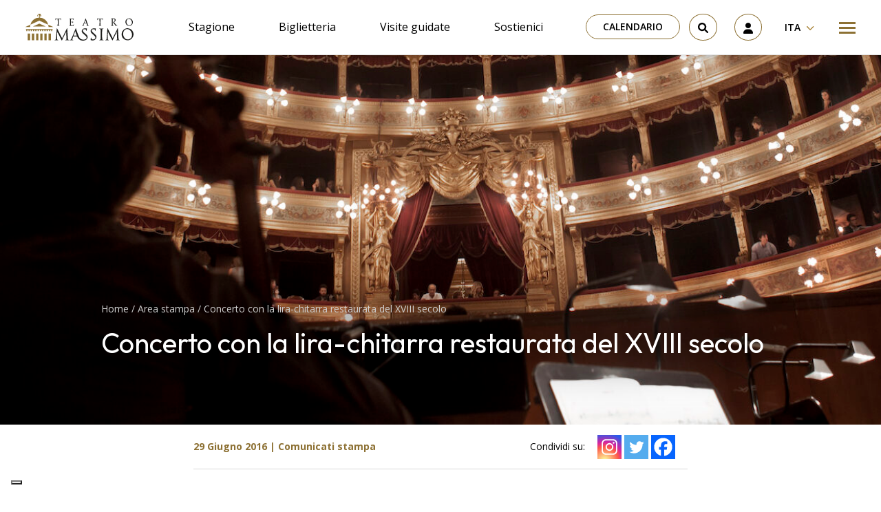

--- FILE ---
content_type: text/html; charset=UTF-8
request_url: https://www.teatromassimo.it/area-stampa/concerto-con-la-lira-chitarra-restaurata-del-xviii-secolo/
body_size: 38018
content:
<!doctype html>
<html lang="it-IT">
  <head>
  <meta charset="utf-8">
  <meta http-equiv="x-ua-compatible" content="ie=edge">
  <meta name="viewport" content="width=device-width, initial-scale=1, shrink-to-fit=no">
  <meta name='robots' content='index, follow, max-image-preview:large, max-snippet:-1, max-video-preview:-1' />
<link rel="alternate" hreflang="it" href="https://www.teatromassimo.it/area-stampa/concerto-con-la-lira-chitarra-restaurata-del-xviii-secolo/" />
<link rel="alternate" hreflang="en" href="https://www.teatromassimo.it/en/press-release/concerto-con-la-lira-chitarra-restaurata-del-xviii-secolo/" />
<link rel="alternate" hreflang="x-default" href="https://www.teatromassimo.it/area-stampa/concerto-con-la-lira-chitarra-restaurata-del-xviii-secolo/" />

<!-- Google Tag Manager for WordPress by gtm4wp.com -->
<script data-cfasync="false" data-pagespeed-no-defer>
	var gtm4wp_datalayer_name = "dataLayer";
	var dataLayer = dataLayer || [];
	const gtm4wp_use_sku_instead = false;
	const gtm4wp_currency = 'EUR';
	const gtm4wp_product_per_impression = 10;
	const gtm4wp_clear_ecommerce = false;

	const gtm4wp_scrollerscript_debugmode         = false;
	const gtm4wp_scrollerscript_callbacktime      = 100;
	const gtm4wp_scrollerscript_readerlocation    = 150;
	const gtm4wp_scrollerscript_contentelementid  = "content";
	const gtm4wp_scrollerscript_scannertime       = 60;
</script>
<!-- End Google Tag Manager for WordPress by gtm4wp.com -->
	<!-- This site is optimized with the Yoast SEO plugin v22.8 - https://yoast.com/wordpress/plugins/seo/ -->
	<title>Concerto con la lira-chitarra restaurata del XVIII secolo - Teatro Massimo - Fondazione Teatro Massimo</title>
	<link rel="canonical" href="https://www.teatromassimo.it/area-stampa/concerto-con-la-lira-chitarra-restaurata-del-xviii-secolo/" />
	<meta property="og:locale" content="it_IT" />
	<meta property="og:type" content="article" />
	<meta property="og:title" content="Concerto con la lira-chitarra restaurata del XVIII secolo - Teatro Massimo - Fondazione Teatro Massimo" />
	<meta property="og:description" content="È una delle poche al mondo, adesso torna a suonare. Oggi alle 18.30 il concerto con la lira-chitarra restaurata del..." />
	<meta property="og:url" content="https://www.teatromassimo.it/area-stampa/concerto-con-la-lira-chitarra-restaurata-del-xviii-secolo/" />
	<meta property="og:site_name" content="Teatro Massimo - Fondazione Teatro Massimo" />
	<meta property="article:publisher" content="https://www.facebook.com/TeatroMassimo/" />
	<meta property="article:modified_time" content="2023-11-23T12:24:33+00:00" />
	<meta property="og:image" content="https://www.teatromassimo.it/wp-content/uploads/2023/11/©-rosellina-garbo_MG_6276-2.jpg" />
	<meta property="og:image:width" content="1920" />
	<meta property="og:image:height" content="520" />
	<meta property="og:image:type" content="image/jpeg" />
	<meta name="twitter:card" content="summary_large_image" />
	<meta name="twitter:site" content="@teatromassimo" />
	<meta name="twitter:label1" content="Tempo di lettura stimato" />
	<meta name="twitter:data1" content="2 minuti" />
	<script type="application/ld+json" class="yoast-schema-graph">{"@context":"https://schema.org","@graph":[{"@type":"WebPage","@id":"https://www.teatromassimo.it/area-stampa/concerto-con-la-lira-chitarra-restaurata-del-xviii-secolo/","url":"https://www.teatromassimo.it/area-stampa/concerto-con-la-lira-chitarra-restaurata-del-xviii-secolo/","name":"Concerto con la lira-chitarra restaurata del XVIII secolo - Teatro Massimo - Fondazione Teatro Massimo","isPartOf":{"@id":"https://www.teatromassimo.it/#website"},"primaryImageOfPage":{"@id":"https://www.teatromassimo.it/area-stampa/concerto-con-la-lira-chitarra-restaurata-del-xviii-secolo/#primaryimage"},"image":{"@id":"https://www.teatromassimo.it/area-stampa/concerto-con-la-lira-chitarra-restaurata-del-xviii-secolo/#primaryimage"},"thumbnailUrl":"https://www.teatromassimo.it/wp-content/uploads/2023/11/©-rosellina-garbo_MG_6276-2.jpg","datePublished":"2016-06-29T11:13:00+00:00","dateModified":"2023-11-23T12:24:33+00:00","breadcrumb":{"@id":"https://www.teatromassimo.it/area-stampa/concerto-con-la-lira-chitarra-restaurata-del-xviii-secolo/#breadcrumb"},"inLanguage":"it-IT","potentialAction":[{"@type":"ReadAction","target":["https://www.teatromassimo.it/area-stampa/concerto-con-la-lira-chitarra-restaurata-del-xviii-secolo/"]}]},{"@type":"ImageObject","inLanguage":"it-IT","@id":"https://www.teatromassimo.it/area-stampa/concerto-con-la-lira-chitarra-restaurata-del-xviii-secolo/#primaryimage","url":"https://www.teatromassimo.it/wp-content/uploads/2023/11/©-rosellina-garbo_MG_6276-2.jpg","contentUrl":"https://www.teatromassimo.it/wp-content/uploads/2023/11/©-rosellina-garbo_MG_6276-2.jpg","width":1920,"height":520,"caption":"© rosellina garbo. All right reserved"},{"@type":"BreadcrumbList","@id":"https://www.teatromassimo.it/area-stampa/concerto-con-la-lira-chitarra-restaurata-del-xviii-secolo/#breadcrumb","itemListElement":[{"@type":"ListItem","position":1,"name":"Home","item":"https://www.teatromassimo.it/"},{"@type":"ListItem","position":2,"name":"Area stampa","item":"https://www.teatromassimo.it/area-stampa/"},{"@type":"ListItem","position":3,"name":"Concerto con la lira-chitarra restaurata del XVIII secolo"}]},{"@type":"WebSite","@id":"https://www.teatromassimo.it/#website","url":"https://www.teatromassimo.it/","name":"Teatro Massimo - Fondazione Teatro Massimo","description":"","potentialAction":[{"@type":"SearchAction","target":{"@type":"EntryPoint","urlTemplate":"https://www.teatromassimo.it/search/{search_term_string}"},"query-input":"required name=search_term_string"}],"inLanguage":"it-IT"}]}</script>
	<!-- / Yoast SEO plugin. -->


<link rel='dns-prefetch' href='//cdn.iubenda.com' />
<style id='global-styles-inline-css' type='text/css'>
:root{--wp--preset--aspect-ratio--square: 1;--wp--preset--aspect-ratio--4-3: 4/3;--wp--preset--aspect-ratio--3-4: 3/4;--wp--preset--aspect-ratio--3-2: 3/2;--wp--preset--aspect-ratio--2-3: 2/3;--wp--preset--aspect-ratio--16-9: 16/9;--wp--preset--aspect-ratio--9-16: 9/16;--wp--preset--color--black: #000000;--wp--preset--color--cyan-bluish-gray: #abb8c3;--wp--preset--color--white: #ffffff;--wp--preset--color--pale-pink: #f78da7;--wp--preset--color--vivid-red: #cf2e2e;--wp--preset--color--luminous-vivid-orange: #ff6900;--wp--preset--color--luminous-vivid-amber: #fcb900;--wp--preset--color--light-green-cyan: #7bdcb5;--wp--preset--color--vivid-green-cyan: #00d084;--wp--preset--color--pale-cyan-blue: #8ed1fc;--wp--preset--color--vivid-cyan-blue: #0693e3;--wp--preset--color--vivid-purple: #9b51e0;--wp--preset--gradient--vivid-cyan-blue-to-vivid-purple: linear-gradient(135deg,rgba(6,147,227,1) 0%,rgb(155,81,224) 100%);--wp--preset--gradient--light-green-cyan-to-vivid-green-cyan: linear-gradient(135deg,rgb(122,220,180) 0%,rgb(0,208,130) 100%);--wp--preset--gradient--luminous-vivid-amber-to-luminous-vivid-orange: linear-gradient(135deg,rgba(252,185,0,1) 0%,rgba(255,105,0,1) 100%);--wp--preset--gradient--luminous-vivid-orange-to-vivid-red: linear-gradient(135deg,rgba(255,105,0,1) 0%,rgb(207,46,46) 100%);--wp--preset--gradient--very-light-gray-to-cyan-bluish-gray: linear-gradient(135deg,rgb(238,238,238) 0%,rgb(169,184,195) 100%);--wp--preset--gradient--cool-to-warm-spectrum: linear-gradient(135deg,rgb(74,234,220) 0%,rgb(151,120,209) 20%,rgb(207,42,186) 40%,rgb(238,44,130) 60%,rgb(251,105,98) 80%,rgb(254,248,76) 100%);--wp--preset--gradient--blush-light-purple: linear-gradient(135deg,rgb(255,206,236) 0%,rgb(152,150,240) 100%);--wp--preset--gradient--blush-bordeaux: linear-gradient(135deg,rgb(254,205,165) 0%,rgb(254,45,45) 50%,rgb(107,0,62) 100%);--wp--preset--gradient--luminous-dusk: linear-gradient(135deg,rgb(255,203,112) 0%,rgb(199,81,192) 50%,rgb(65,88,208) 100%);--wp--preset--gradient--pale-ocean: linear-gradient(135deg,rgb(255,245,203) 0%,rgb(182,227,212) 50%,rgb(51,167,181) 100%);--wp--preset--gradient--electric-grass: linear-gradient(135deg,rgb(202,248,128) 0%,rgb(113,206,126) 100%);--wp--preset--gradient--midnight: linear-gradient(135deg,rgb(2,3,129) 0%,rgb(40,116,252) 100%);--wp--preset--font-size--small: 13px;--wp--preset--font-size--medium: 20px;--wp--preset--font-size--large: 36px;--wp--preset--font-size--x-large: 42px;--wp--preset--spacing--20: 0.44rem;--wp--preset--spacing--30: 0.67rem;--wp--preset--spacing--40: 1rem;--wp--preset--spacing--50: 1.5rem;--wp--preset--spacing--60: 2.25rem;--wp--preset--spacing--70: 3.38rem;--wp--preset--spacing--80: 5.06rem;--wp--preset--shadow--natural: 6px 6px 9px rgba(0, 0, 0, 0.2);--wp--preset--shadow--deep: 12px 12px 50px rgba(0, 0, 0, 0.4);--wp--preset--shadow--sharp: 6px 6px 0px rgba(0, 0, 0, 0.2);--wp--preset--shadow--outlined: 6px 6px 0px -3px rgba(255, 255, 255, 1), 6px 6px rgba(0, 0, 0, 1);--wp--preset--shadow--crisp: 6px 6px 0px rgba(0, 0, 0, 1);}:where(body) { margin: 0; }.wp-site-blocks > .alignleft { float: left; margin-right: 2em; }.wp-site-blocks > .alignright { float: right; margin-left: 2em; }.wp-site-blocks > .aligncenter { justify-content: center; margin-left: auto; margin-right: auto; }:where(.is-layout-flex){gap: 0.5em;}:where(.is-layout-grid){gap: 0.5em;}.is-layout-flow > .alignleft{float: left;margin-inline-start: 0;margin-inline-end: 2em;}.is-layout-flow > .alignright{float: right;margin-inline-start: 2em;margin-inline-end: 0;}.is-layout-flow > .aligncenter{margin-left: auto !important;margin-right: auto !important;}.is-layout-constrained > .alignleft{float: left;margin-inline-start: 0;margin-inline-end: 2em;}.is-layout-constrained > .alignright{float: right;margin-inline-start: 2em;margin-inline-end: 0;}.is-layout-constrained > .aligncenter{margin-left: auto !important;margin-right: auto !important;}.is-layout-constrained > :where(:not(.alignleft):not(.alignright):not(.alignfull)){margin-left: auto !important;margin-right: auto !important;}body .is-layout-flex{display: flex;}.is-layout-flex{flex-wrap: wrap;align-items: center;}.is-layout-flex > :is(*, div){margin: 0;}body .is-layout-grid{display: grid;}.is-layout-grid > :is(*, div){margin: 0;}body{padding-top: 0px;padding-right: 0px;padding-bottom: 0px;padding-left: 0px;}a:where(:not(.wp-element-button)){text-decoration: underline;}:root :where(.wp-element-button, .wp-block-button__link){background-color: #32373c;border-width: 0;color: #fff;font-family: inherit;font-size: inherit;line-height: inherit;padding: calc(0.667em + 2px) calc(1.333em + 2px);text-decoration: none;}.has-black-color{color: var(--wp--preset--color--black) !important;}.has-cyan-bluish-gray-color{color: var(--wp--preset--color--cyan-bluish-gray) !important;}.has-white-color{color: var(--wp--preset--color--white) !important;}.has-pale-pink-color{color: var(--wp--preset--color--pale-pink) !important;}.has-vivid-red-color{color: var(--wp--preset--color--vivid-red) !important;}.has-luminous-vivid-orange-color{color: var(--wp--preset--color--luminous-vivid-orange) !important;}.has-luminous-vivid-amber-color{color: var(--wp--preset--color--luminous-vivid-amber) !important;}.has-light-green-cyan-color{color: var(--wp--preset--color--light-green-cyan) !important;}.has-vivid-green-cyan-color{color: var(--wp--preset--color--vivid-green-cyan) !important;}.has-pale-cyan-blue-color{color: var(--wp--preset--color--pale-cyan-blue) !important;}.has-vivid-cyan-blue-color{color: var(--wp--preset--color--vivid-cyan-blue) !important;}.has-vivid-purple-color{color: var(--wp--preset--color--vivid-purple) !important;}.has-black-background-color{background-color: var(--wp--preset--color--black) !important;}.has-cyan-bluish-gray-background-color{background-color: var(--wp--preset--color--cyan-bluish-gray) !important;}.has-white-background-color{background-color: var(--wp--preset--color--white) !important;}.has-pale-pink-background-color{background-color: var(--wp--preset--color--pale-pink) !important;}.has-vivid-red-background-color{background-color: var(--wp--preset--color--vivid-red) !important;}.has-luminous-vivid-orange-background-color{background-color: var(--wp--preset--color--luminous-vivid-orange) !important;}.has-luminous-vivid-amber-background-color{background-color: var(--wp--preset--color--luminous-vivid-amber) !important;}.has-light-green-cyan-background-color{background-color: var(--wp--preset--color--light-green-cyan) !important;}.has-vivid-green-cyan-background-color{background-color: var(--wp--preset--color--vivid-green-cyan) !important;}.has-pale-cyan-blue-background-color{background-color: var(--wp--preset--color--pale-cyan-blue) !important;}.has-vivid-cyan-blue-background-color{background-color: var(--wp--preset--color--vivid-cyan-blue) !important;}.has-vivid-purple-background-color{background-color: var(--wp--preset--color--vivid-purple) !important;}.has-black-border-color{border-color: var(--wp--preset--color--black) !important;}.has-cyan-bluish-gray-border-color{border-color: var(--wp--preset--color--cyan-bluish-gray) !important;}.has-white-border-color{border-color: var(--wp--preset--color--white) !important;}.has-pale-pink-border-color{border-color: var(--wp--preset--color--pale-pink) !important;}.has-vivid-red-border-color{border-color: var(--wp--preset--color--vivid-red) !important;}.has-luminous-vivid-orange-border-color{border-color: var(--wp--preset--color--luminous-vivid-orange) !important;}.has-luminous-vivid-amber-border-color{border-color: var(--wp--preset--color--luminous-vivid-amber) !important;}.has-light-green-cyan-border-color{border-color: var(--wp--preset--color--light-green-cyan) !important;}.has-vivid-green-cyan-border-color{border-color: var(--wp--preset--color--vivid-green-cyan) !important;}.has-pale-cyan-blue-border-color{border-color: var(--wp--preset--color--pale-cyan-blue) !important;}.has-vivid-cyan-blue-border-color{border-color: var(--wp--preset--color--vivid-cyan-blue) !important;}.has-vivid-purple-border-color{border-color: var(--wp--preset--color--vivid-purple) !important;}.has-vivid-cyan-blue-to-vivid-purple-gradient-background{background: var(--wp--preset--gradient--vivid-cyan-blue-to-vivid-purple) !important;}.has-light-green-cyan-to-vivid-green-cyan-gradient-background{background: var(--wp--preset--gradient--light-green-cyan-to-vivid-green-cyan) !important;}.has-luminous-vivid-amber-to-luminous-vivid-orange-gradient-background{background: var(--wp--preset--gradient--luminous-vivid-amber-to-luminous-vivid-orange) !important;}.has-luminous-vivid-orange-to-vivid-red-gradient-background{background: var(--wp--preset--gradient--luminous-vivid-orange-to-vivid-red) !important;}.has-very-light-gray-to-cyan-bluish-gray-gradient-background{background: var(--wp--preset--gradient--very-light-gray-to-cyan-bluish-gray) !important;}.has-cool-to-warm-spectrum-gradient-background{background: var(--wp--preset--gradient--cool-to-warm-spectrum) !important;}.has-blush-light-purple-gradient-background{background: var(--wp--preset--gradient--blush-light-purple) !important;}.has-blush-bordeaux-gradient-background{background: var(--wp--preset--gradient--blush-bordeaux) !important;}.has-luminous-dusk-gradient-background{background: var(--wp--preset--gradient--luminous-dusk) !important;}.has-pale-ocean-gradient-background{background: var(--wp--preset--gradient--pale-ocean) !important;}.has-electric-grass-gradient-background{background: var(--wp--preset--gradient--electric-grass) !important;}.has-midnight-gradient-background{background: var(--wp--preset--gradient--midnight) !important;}.has-small-font-size{font-size: var(--wp--preset--font-size--small) !important;}.has-medium-font-size{font-size: var(--wp--preset--font-size--medium) !important;}.has-large-font-size{font-size: var(--wp--preset--font-size--large) !important;}.has-x-large-font-size{font-size: var(--wp--preset--font-size--x-large) !important;}
:where(.wp-block-post-template.is-layout-flex){gap: 1.25em;}:where(.wp-block-post-template.is-layout-grid){gap: 1.25em;}
:where(.wp-block-columns.is-layout-flex){gap: 2em;}:where(.wp-block-columns.is-layout-grid){gap: 2em;}
:root :where(.wp-block-pullquote){font-size: 1.5em;line-height: 1.6;}
</style>
<link rel="stylesheet" href="https://www.teatromassimo.it/wp-content/plugins/sitepress-multilingual-cms/dist/css/blocks/styles.css?ver=4.6.11"><link rel="stylesheet" href="https://www.teatromassimo.it/wp-content/plugins/bs-contact-form-7-main/assets/css/bs-cf7-style.min.css?ver=6.6.4"><link rel="stylesheet" href="https://www.teatromassimo.it/wp-content/plugins/woocommerce/assets/css/woocommerce-layout.css?ver=8.9.1"><link rel="stylesheet" href="https://www.teatromassimo.it/wp-content/plugins/woocommerce/assets/css/woocommerce-smallscreen.css?ver=8.9.1" media="only screen and (max-width: 768px)"><link rel="stylesheet" href="https://www.teatromassimo.it/wp-content/plugins/woocommerce/assets/css/woocommerce.css?ver=8.9.1"><style id='woocommerce-inline-inline-css' type='text/css'>
.woocommerce form .form-row .required { visibility: visible; }
</style>
<link rel="stylesheet" href="https://www.teatromassimo.it/wp-content/plugins/wp-job-openings/assets/css/general.min.css?ver=3.4.6"><link rel="stylesheet" href="https://www.teatromassimo.it/wp-content/plugins/wp-job-openings/assets/css/style.min.css?ver=3.4.6"><link rel="stylesheet" href="https://www.teatromassimo.it/wp-content/plugins/sitepress-multilingual-cms/templates/language-switchers/legacy-dropdown/style.min.css?ver=1"><link rel="stylesheet" href="https://www.teatromassimo.it/wp-content/plugins/woo-variation-swatches/assets/css/frontend.min.css?ver=1717489378"><style id='woo-variation-swatches-inline-css' type='text/css'>
:root {
--wvs-tick:url("data:image/svg+xml;utf8,%3Csvg filter='drop-shadow(0px 0px 2px rgb(0 0 0 / .8))' xmlns='http://www.w3.org/2000/svg'  viewBox='0 0 30 30'%3E%3Cpath fill='none' stroke='%23ffffff' stroke-linecap='round' stroke-linejoin='round' stroke-width='4' d='M4 16L11 23 27 7'/%3E%3C/svg%3E");

--wvs-cross:url("data:image/svg+xml;utf8,%3Csvg filter='drop-shadow(0px 0px 5px rgb(255 255 255 / .6))' xmlns='http://www.w3.org/2000/svg' width='72px' height='72px' viewBox='0 0 24 24'%3E%3Cpath fill='none' stroke='%23ff0000' stroke-linecap='round' stroke-width='0.6' d='M5 5L19 19M19 5L5 19'/%3E%3C/svg%3E");
--wvs-single-product-item-width:30px;
--wvs-single-product-item-height:30px;
--wvs-single-product-item-font-size:16px}
</style>
<link rel="stylesheet" href="https://www.teatromassimo.it/wp-content/plugins/sassy-social-share/public/css/sassy-social-share-public.css?ver=3.3.63"><style id='heateor_sss_frontend_css-inline-css' type='text/css'>
.heateor_sss_button_instagram span.heateor_sss_svg,a.heateor_sss_instagram span.heateor_sss_svg{background:radial-gradient(circle at 30% 107%,#fdf497 0,#fdf497 5%,#fd5949 45%,#d6249f 60%,#285aeb 90%)}.heateor_sss_horizontal_sharing .heateor_sss_svg,.heateor_sss_standard_follow_icons_container .heateor_sss_svg{color:#fff;border-width:0px;border-style:solid;border-color:transparent}.heateor_sss_horizontal_sharing .heateorSssTCBackground{color:#666}.heateor_sss_horizontal_sharing span.heateor_sss_svg:hover,.heateor_sss_standard_follow_icons_container span.heateor_sss_svg:hover{border-color:transparent;}.heateor_sss_vertical_sharing span.heateor_sss_svg,.heateor_sss_floating_follow_icons_container span.heateor_sss_svg{color:#fff;border-width:0px;border-style:solid;border-color:transparent;}.heateor_sss_vertical_sharing .heateorSssTCBackground{color:#666;}.heateor_sss_vertical_sharing span.heateor_sss_svg:hover,.heateor_sss_floating_follow_icons_container span.heateor_sss_svg:hover{border-color:transparent;}@media screen and (max-width:783px) {.heateor_sss_vertical_sharing{display:none!important}}
</style>
<link rel="stylesheet" href="https://www.teatromassimo.it/wp-content/plugins/pro-pack-for-wp-job-openings/assets/css/style.min.css?ver=3.3.0"><link rel="stylesheet" href="https://www.teatromassimo.it/wp-content/themes/teatromassimo/dist/styles/main_1d451cd29c54a9d051a7.css"><script type="text/javascript" id="wpml-cookie-js-extra">
/* <![CDATA[ */
var wpml_cookies = {"wp-wpml_current_language":{"value":"it","expires":1,"path":"\/"}};
var wpml_cookies = {"wp-wpml_current_language":{"value":"it","expires":1,"path":"\/"}};
/* ]]> */
</script>
<script src="https://www.teatromassimo.it/wp-content/plugins/sitepress-multilingual-cms/res/js/cookies/language-cookie.js?ver=4.6.11" defer data-wp-strategy="defer"></script><script src="https://www.teatromassimo.it/wp-includes/js/jquery/jquery.min.js?ver=3.7.1"></script><script src="https://www.teatromassimo.it/wp-includes/js/jquery/jquery-migrate.min.js?ver=3.4.1"></script><script src="https://www.teatromassimo.it/wp-content/plugins/woocommerce/assets/js/jquery-blockui/jquery.blockUI.min.js?ver=2.7.0-wc.8.9.1" data-wp-strategy="defer"></script><script type="text/javascript" id="wc-add-to-cart-js-extra">
/* <![CDATA[ */
var wc_add_to_cart_params = {"ajax_url":"\/wp-admin\/admin-ajax.php","wc_ajax_url":"\/?wc-ajax=%%endpoint%%","i18n_view_cart":"Visualizza carrello","cart_url":"https:\/\/www.teatromassimo.it\/carrello\/","is_cart":"","cart_redirect_after_add":"no"};
/* ]]> */
</script>
<script src="https://www.teatromassimo.it/wp-content/plugins/woocommerce/assets/js/frontend/add-to-cart.min.js?ver=8.9.1" defer data-wp-strategy="defer"></script><script src="https://www.teatromassimo.it/wp-content/plugins/woocommerce/assets/js/js-cookie/js.cookie.min.js?ver=2.1.4-wc.8.9.1" defer data-wp-strategy="defer"></script><script type="text/javascript" id="woocommerce-js-extra">
/* <![CDATA[ */
var woocommerce_params = {"ajax_url":"\/wp-admin\/admin-ajax.php","wc_ajax_url":"\/?wc-ajax=%%endpoint%%"};
/* ]]> */
</script>
<script src="https://www.teatromassimo.it/wp-content/plugins/woocommerce/assets/js/frontend/woocommerce.min.js?ver=8.9.1" defer data-wp-strategy="defer"></script><script src="https://www.teatromassimo.it/wp-content/plugins/sitepress-multilingual-cms/templates/language-switchers/legacy-dropdown/script.min.js?ver=1"></script><script src="https://www.teatromassimo.it/wp-content/plugins/duracelltomi-google-tag-manager/dist/js/analytics-talk-content-tracking.js?ver=1.20.2"></script><script type="text/javascript" id="WCPAY_ASSETS-js-extra">
/* <![CDATA[ */
var wcpayAssets = {"url":"https:\/\/www.teatromassimo.it\/wp-content\/plugins\/woocommerce-payments\/dist\/"};
/* ]]> */
</script>
<meta name="generator" content="WPML ver:4.6.11 stt:1,27;" />

<!-- Google Tag Manager for WordPress by gtm4wp.com -->
<!-- GTM Container placement set to automatic -->
<script data-cfasync="false" data-pagespeed-no-defer type="text/javascript">
	var dataLayer_content = {"pagePostType":"press_release","pagePostType2":"single-press_release","pagePostAuthor":"Alice"};
	dataLayer.push( dataLayer_content );
</script>
<script data-cfasync="false">
(function(w,d,s,l,i){w[l]=w[l]||[];w[l].push({'gtm.start':
new Date().getTime(),event:'gtm.js'});var f=d.getElementsByTagName(s)[0],
j=d.createElement(s),dl=l!='dataLayer'?'&l='+l:'';j.async=true;j.src=
'//www.googletagmanager.com/gtm.js?id='+i+dl;f.parentNode.insertBefore(j,f);
})(window,document,'script','dataLayer','GTM-MMNVWZ7');
</script>
<!-- End Google Tag Manager for WordPress by gtm4wp.com -->	<noscript><style>.woocommerce-product-gallery{ opacity: 1 !important; }</style></noscript>
	<link rel="icon" href="https://www.teatromassimo.it/wp-content/uploads/2022/09/fav.png" sizes="32x32">
<link rel="icon" href="https://www.teatromassimo.it/wp-content/uploads/2022/09/fav.png" sizes="192x192">
<link rel="apple-touch-icon" href="https://www.teatromassimo.it/wp-content/uploads/2022/09/fav.png">
<meta name="msapplication-TileImage" content="https://www.teatromassimo.it/wp-content/uploads/2022/09/fav.png">
		<style type="text/css" id="wp-custom-css">
			.wp-container-3.video {
    display: block !important;
}

.video iframe {
	display: block;
 margin: 0px auto;
	
}

.otgs-development-site-front-end {
    display: none;
}

.img-fluid img {
	max-width:100%;
	height: auto;
}


.iubenda-tp-btn[data-tp-float][data-tp-float=bottom-right], .iubenda-tp-btn[data-tp-float][data-tp-float=top-right] {
    right: 95% !important;
}


/*VIDEO AREA RISERVATA*/
@media only screen and (max-width: 1500px) {
.rwd-video {
    height: 0;
    overflow: hidden;
    padding-bottom: 56.25%;
    padding-top: 30px;
    position: relative;
}
.rwd-video iframe,
.rwd-video object,
.rwd-video embed {
    height: 100%;
    left: 0;
    position: absolute;
    top: 0;
    width: 100%;
}
.postid-13260 .is-layout-flex.wp-container-2.wp-block-columns {
    display: block;
}
	
.postid-13260	.is-layout-flex.wp-container-4.wp-block-columns{
    display: block;
}
}
/*SHOP*/
.woocommerce button.button.alt.disabled 
	{
    background-color: #ac8941 !important;
}

@media screen and (min-width: 1200px) {
  .wp-block-embed .wp-block-embed__wrapper iframe {
width: 100%;
	height: 400px;
}
}

.wp-block-embed .wp-block-embed__wrapper iframe {
width: 100%;
}
:where(.wp-block-columns.is-layout-flex) {
	gap: 1rem;
}
.is-layout-flow .wp-block-column {
	width: 50%;
}


.event__price,
.event__duration,
.event__location {
	position: relative;
    z-index: 2;
    font-family: "Open Sans", sans-serif;
    color: #e6e6e6;
    font-size: 1rem;
    line-height: 2;
    font-weight: 700;
	  margin-bottom: 0;
}
.event__price__value,
.event__duration__value,
.event__location__value {
	color: #ac8941;
}
.event__price {
	margin-bottom: 2rem;
}

@media (min-width: 960px) {
	.contact-form-cf7 {
		padding: 3rem 4rem;
		margin-bottom: 0;
	}
	.wpcf7-response-output  {
		font-size: 1.4rem;
		text-align: center;
    color: #000;
	}
}

.awsm-job-wrap {
	margin-top: 40px;
	margin-bottom: 40px;
}

div, p {
	color: #000;
}


.slider__item__title,
.slider__item__meta,
.slider__item__text {
	position: relative;
}
.slider__item__meta::after,
.slider__item__title::after,
.slider__item__text::after {
	content: "";
	position: absolute;
	top: 0;
	bottom: 0;
	left: 20%;
	right: 20%;
	z-index: -1;
	background: rgba(0,0,0,0.5);
	filter: blur(30px);
}

.event__meta,
.event_title,
.event__duration,
.event__location,
.event__price,
.page__breadcrumbs,
.page__title,
.artist__meta,
.artist__title {
	position: relative;
}
.event__meta::after,
.event_title::after,
.event__duration::after,
.event__location::after,
.event__price::after,
.page__breadcrumbs::after,
.page__title::after,
.artist__meta::after,
.artist__title::after {
	content: "";
	position: absolute;
	top: 0;
	bottom: 0;
	left: 0;
	right: 0;
	z-index: -1;
	background: rgba(0,0,0,0.5);
	filter: blur(30px);
}

.iubenda-cs-content div,
.iubenda-cs-content p {
	color: #fff;
}

.grecaptcha-badge { visibility: hidden; }

a {
    text-decoration: none !important;
}

.cart-header {
	display: none;
}

.event__cast__item__picture {
	width: 100%;
	height: auto;
}

.slider__item A[href=""], .slider__item A[href="#"], .slider__item A:not([href]) {
  display: none;
}		</style>
		</head>
  <body class="press_release-template-default single single-press_release postid-23033 theme-teatromassimo/resources woocommerce-no-js woo-variation-swatches wvs-behavior-blur wvs-theme-resources wvs-show-label wvs-tooltip concerto-con-la-lira-chitarra-restaurata-del-xviii-secolo app-data index-data singular-data single-data single-press_release-data single-press_release-concerto-con-la-lira-chitarra-restaurata-del-xviii-secolo-data">
        <header class="header container-fluid sticky-top">
  <div class="row py-1 py-lg-2 px-1 px-md-3 justify-content-between align-items-center bg-white">
    <div class="col-auto">
      <a class="header__logo" href="https://www.teatromassimo.it" title="Go to Homepage">
        <svg xmlns="http://www.w3.org/2000/svg" fill="none" viewBox="0 0 157 39">
    <path fill="#1D1D1B" d="m51.52 6.91-.85.04S48.3 7 47.47 7c-.83 0-3.06-.05-3.06-.05l-.85-.04c-.25-.01-.22.2-.22.2l.2 2.1s.02.07.1.07c.07 0 .1-.08.1-.08l.51-1.33s.59-.27 2.54-.28c0 0 .13 2.36.14 4.61a74.72 74.72 0 0 1-.14 4.69s-1.07.46-1.15.5a.1.1 0 0 0-.03.15c.04.04.08.03.08.03h3.75s.04 0 .07-.03a.1.1 0 0 0-.02-.15c-.08-.05-1.2-.5-1.2-.5l-.01-.2a72.65 72.65 0 0 1-.13-4.49c0-2.25.14-4.61.14-4.61 1.94 0 2.53.28 2.53.28l.51 1.33s.03.08.1.08c.08 0 .1-.07.1-.07l.2-2.1s.04-.22-.21-.2Zm60.72 0a20.07 20.07 0 0 1-.85.04s-2.36.06-3.21.06c-.82 0-3.06-.06-3.06-.06a26.02 26.02 0 0 1-.85-.04c-.24 0-.2.2-.2.2l.19 2.1s.02.08.1.08c.07 0 .1-.09.1-.09l.52-1.33s.58-.27 2.53-.28a75.28 75.28 0 0 1 0 9.3l-1.15.5c-.07.05-.06.12-.02.15.03.04.07.04.07.04h3.75s.04 0 .07-.04a.1.1 0 0 0-.02-.15l-1.2-.5-.01-.2a75.82 75.82 0 0 1-.13-4.49c.01-2.25.14-4.61.14-4.61 1.94 0 2.53.28 2.53.28l.52 1.33s.03.09.1.09.1-.08.1-.08l.19-2.1s.04-.21-.21-.2Zm-41.98 8.33c-.07-.03-.12.03-.12.03l-1 1.42s-1.13.15-1.95.14a2.08 2.08 0 0 1-.53-.07c-.28-.1-.46-.32-.51-.69a8.94 8.94 0 0 1-.09-.96l-.03-1.65-.01.01v-1.22.02c1.59.01 2.42.17 2.42.17l.36.9s.03.1.1.1.1-.08.1-.08l.37-1.79s.06-.25-.26-.16c0 0-.78.21-1.69.25-.96.03-1.33 0-1.39 0 .03-2.08.14-4.03.14-4.03a16 16 0 0 1 2.97.17l.48 1.24s.02.09.1.09c.07 0 .1-.08.1-.08l.4-1.95s.03-.22-.22-.2l-.85.04-3.84.03-1.67-.06a.1.1 0 0 0-.1.11.1.1 0 0 0 .05.07l1.09.6c0 .1.12 2.3.13 4.5.01 2.32-.14 4.68-.14 4.68l-1.15.5a.1.1 0 0 0-.02.15c.03.04.07.03.07.03h.3l2.26-.06c1.06-.02 3.08.04 3.42.08.35.03.37-.23.37-.23l.41-1.99s0-.09-.06-.12Zm63.23 1.38-1.41-.02-.61-.69-1.03-1.3a78.47 78.47 0 0 1-1.76-2.44c.13-.1 1.4-1.01 1.88-1.69a2.46 2.46 0 0 0 .43-1.74 2.38 2.38 0 0 0-1.26-1.65 2.85 2.85 0 0 0-.63-.19c-1.4-.3-4.4-.03-4.4-.03l-.42.05s-.04 0-.07.03c-.04.03-.05.1.02.15.08.05 1.16.46 1.16.46s.12 2.3.13 4.54a74.4 74.4 0 0 1-.14 4.69s-1.07.45-1.14.5c-.07.04-.06.12-.03.15s.07.03.07.03h3.75s.04 0 .08-.03c.03-.03.04-.1-.03-.15-.07-.05-1.19-.5-1.19-.5s-.16-2.37-.15-4.7c.01-1.92.12-4.01.15-4.57l.01-.14s.86-.03 1.41.17c.24.08 1.06.28 1.3 1.22.25.92-.34 1.85-.65 2.19a38.8 38.8 0 0 1-1.42 1.38l-.22.2s1.2 1.64 1.8 2.42c.6.77 1.58 2.07 1.8 2.29l.05.05c.18.19.32.3.56.27.27-.03 1.84-.7 1.95-.75s.07-.03.09-.07a.1.1 0 0 0-.09-.13Zm-4.81-4.45.03.08-.05-.07.02-.01Zm-36.4 5.22-1.15-.5-3.57-10.11s-.02-.06-.08-.06c-.05 0-.08.06-.08.06s-1.58 4.03-2.31 5.83a153.24 153.24 0 0 1-1.83 4.28s-1.07.46-1.15.5c-.07.05-.06.12-.02.15.03.04.07.03.07.03h2.97s.04 0 .07-.03c.03-.03.04-.1-.03-.15l-.87-.5s.1-.5.9-2.8h3.54l1 2.8-.9.5c-.07.05-.06.12-.02.15.03.04.07.03.07.03h3.34s.04 0 .07-.03a.1.1 0 0 0-.02-.15Zm-6.71-4.1a821.6 821.6 0 0 1 1.54-3.93l1.37 3.94h-2.92Zm70.11-3a5.4 5.4 0 0 0-6.48-3.37 5.44 5.44 0 0 0-3.8 6.26c.54 3.18 3.54 4.56 5.69 4.38a6.32 6.32 0 0 0 1.02-.17c.3-.09.64-.22.98-.39 1.94-.96 3.78-3.72 2.6-6.71Zm-3.77 6.4c-2.2.6-4.07-.61-4.92-3.03-.9-2.58.11-5.28 2.26-6.04l.12-.04h.03l.13-.04c2.22-.47 4.48 1.32 5.05 4 .53 2.5-.46 4.5-2.67 5.15ZM113.46 38.2c-.13-.07-1.92-.81-1.92-.81h-.02s-.25-3.8-.22-7.55c.02-3.62.22-7.29.22-7.29s1.73-.73 1.85-.8c.11-.08.1-.2.04-.25-.05-.06-.12-.05-.12-.05h-6.03s-.07 0-.12.05c-.06.05-.07.17.04.24.12.08 1.93.81 1.93.81.01.28.2 3.81.22 7.3.02 3.73-.22 7.54-.22 7.54s-1.73.73-1.85.81c-.11.07-.1.19-.04.24.05.05.12.05.12.05h6.03s.07 0 .12-.05a.15.15 0 0 0-.04-.24Zm-18.78-.03s1.38.63 3.14.6a5.1 5.1 0 0 0 3.65-1.47 4.83 4.83 0 0 0 1.7-3.94 5.4 5.4 0 0 0-1.65-3.1c-.54-.5-3.48-2.94-4.16-3.69-1.27-1.39-1.3-2.32-.7-3.3.61-.96 1.9-.89 2.52-.8.63.07 1.59.31 1.59.31h.01l-.01.01s.58 2.05.67 2.2c.07.14.21.12.28.06.07-.06.07-.14.07-.14l.45-3.44.01-.01s-1.85-.4-3.65-.23a4.02 4.02 0 0 0-3.28 1.94 3.6 3.6 0 0 0-.53 2.72c.15 1.1 1.1 2.19 1.66 2.7l3.37 3.01c1.13 1.01 1.47 1.67 1.64 2.28.18.61.16 1.49-.36 2.23a3.45 3.45 0 0 1-2.72 1.22c-1.2 0-1.98-.29-1.98-.29-.05-.1-1-2.28-1.08-2.43-.08-.13-.22-.11-.29-.05-.06.07-.06.15-.06.15l-.29 3.45m-31.23.04c-.12-.07-1.73-.83-1.73-.83h.02l-1.07-16.23s0-.14-.15-.17c-.13-.03-.23.18-.23.18l-7.07 14.4-7.38-14.47s-.07-.13-.2-.1-.15.19-.15.19-.71 11.52-1.25 16.2l.01.02s-1.71.74-1.84.81c-.11.08-.1.19-.04.24.05.06.12.05.12.05h4.97s.07 0 .12-.05c.06-.05.07-.17-.04-.24l-1.58-.83c-.26-5.12.31-11.16.31-11.16l6.23 12.22.15.31s.07.12.2.1a.18.18 0 0 0 .13-.11c.05-.08.27-.58.27-.58l5.87-11.93.53 11.16h-.03s-1.57.74-1.7.82c-.1.07-.09.19-.03.24.05.06.12.05.12.05h5.37s.07 0 .12-.05a.16.16 0 0 0-.04-.24Zm73.57 0-1.73-.83h.01l-1.06-16.23s0-.14-.16-.17c-.13-.03-.23.18-.23.18l-7.07 14.4-7.37-14.47s-.07-.13-.2-.1c-.14.03-.16.19-.16.19s-.7 11.52-1.25 16.2l.02.02s-1.72.74-1.84.81c-.11.08-.1.19-.04.24.05.06.12.05.12.05h4.97s.06 0 .12-.05a.16.16 0 0 0-.04-.24l-1.59-.83c-.26-5.12.32-11.16.32-11.16l6.22 12.22.15.31s.07.12.2.1a.17.17 0 0 0 .14-.11l.27-.58 5.87-11.93.53 11.16h-.04s-1.57.74-1.69.82c-.11.07-.1.19-.04.24.05.06.12.05.12.05h5.37s.07 0 .13-.05c.05-.05.06-.17-.05-.24ZM90.3 33.37a1.06 1.06 0 0 0 0-.08l-.03-.17-.01-.07a5.8 5.8 0 0 0-1.67-2.77c-.54-.5-3.48-2.94-4.17-3.7-1.26-1.39-1.3-2.32-.69-3.3.61-.96 1.9-.89 2.52-.8.63.07 1.59.31 1.59.31h.01l-.01.01s.58 2.05.67 2.2c.07.14.21.13.28.07.07-.06.07-.15.07-.15l.45-3.44.01-.01s-1.85-.4-3.65-.23a4.03 4.03 0 0 0-3.28 1.94 3.6 3.6 0 0 0-.53 2.72c.16 1.1 1.1 2.19 1.66 2.7l3.37 3.01c1.13 1.01 1.51 1.63 1.73 2.32a2.52 2.52 0 0 1-1.26 3.06c-1.07.59-2.5.74-4.06.6-3.77-.37-5.07-3.24-5.07-3.24a54 54 0 0 1-2.56-6.13l-.57-1.66-1.9-5.45s-.04-.09-.13-.09-.12.1-.12.1-2.56 6.5-3.73 9.4a246.64 246.64 0 0 1-2.94 6.86v.02h-.01s-1.72.73-1.84.81c-.12.07-.1.19-.04.24.05.06.12.05.12.05h4.77s.07 0 .12-.05a.16.16 0 0 0-.04-.24l-1.42-.81s.17-.82 1.47-4.5h5.63s.15.54.55 1.29a8.56 8.56 0 0 0 4.15 4.08c1.07.48 2.35.78 3.9.72h.47a7.9 7.9 0 0 0 1.31-.18c2.14-.39 3.37-1.34 4.06-2.36.67-.96.9-2.12.83-3.08Zm-20.4-1.72c1.62-4.17 2.48-6.34 2.48-6.34l2.2 6.34h-4.69Zm86.5-4.86a8.7 8.7 0 0 0-6.55-5.54 8.46 8.46 0 0 0-3.87.11 8.53 8.53 0 0 0-3.39 1.93 8.76 8.76 0 0 0-2.74 8.15c.87 5.12 5.7 7.36 9.16 7.06.6-.05 1.15-.14 1.64-.27a11.05 11.05 0 0 0 1.58-.63c3.12-1.55 6.09-5.99 4.18-10.82Zm-6.07 10.3c-3.55.96-6.56-.98-7.92-4.87-1.45-4.16.18-8.51 3.63-9.73l.2-.07h.04a.8.8 0 0 1 .21-.05c3.58-.76 7.22 2.1 8.13 6.42.85 4.04-.74 7.27-4.3 8.3h.01Z"/>
    <path fill="#8d7134" d="M20.04 0c-1.94 0-2.31.9-2.31.9s2.47.32 2.47 2v3.56h1.37a.62.62 0 0 0-.05-.3c-.12-.26-.54-.55-.54-.55l.07-.7.04-.78.01-.07c.01-.04.3-.95.88-.8.3.07.46.3.47.5 0 .08 0 .18-.11.23-.16.08-.32-.11-.32-.12l-.25.36c.12.15.4.36.68.22.24-.11.38-.4.36-.73a1.12 1.12 0 0 0-.26-.64.56.56 0 0 0 .5-.29.94.94 0 0 0 .06-.77c-.1-.27-.3-.42-.55-.4l.02.5c.1-.01.18.03.2.12a.29.29 0 0 1-.01.25c-.07.11-.22.14-.4.07-.43-.16-.8.03-1.08.28.06-.23.12-.41.18-.54.19-.4.53-.75.74-.94.21-.2.24-.46.24-.46s-.37-.9-2.31-.9"/>
    <path fill="#8d7134" d="M18.2 3.87s-.16.2-.32.12c-.1-.05-.12-.15-.12-.23.01-.2.16-.43.47-.5.47-.12.75.45.84.7l-.04-.34a8.46 8.46 0 0 0-.16-.82c-.26-.23-.62-.4-1.02-.24-.2.07-.34.04-.41-.07a.3.3 0 0 1-.02-.25c.03-.09.11-.14.21-.13l.02-.49c-.25-.02-.45.13-.55.4a.94.94 0 0 0 .06.77.57.57 0 0 0 .5.3 1.12 1.12 0 0 0-.26.63c-.02.33.12.62.36.73.29.14.56-.07.68-.22l-.24-.36ZM3.32 28.83h3.32v9.59H3.32v-9.6Zm12.1 0h3.32v9.59h-3.32v-9.6Zm-6.05 0h3.32v9.59H9.37v-9.6Zm12.1 0h3.33v9.59h-3.33v-9.6Zm6.05 0h3.33v9.59h-3.33v-9.6Zm6.05 0h3.33v9.59h-3.33v-9.6Zm6.21-6.46H.43l.71.94v2h1.63V23.4h1.67v1.9h1.63v-1.9h1.67v1.9h1.63v-1.9h1.67v1.9h1.63v-1.9h1.67v1.9h1.63v-1.9h1.67v1.9h1.63v-1.9h1.67v1.9h1.63v-1.9h1.67v1.9h1.63v-1.9h1.67v1.9h1.63v-1.9h1.67v1.9h1.63v-1.9h1.67v1.9h1.63v-1.9h1.66v1.9h1.64v-1.99l.71-.94ZM33.1 15.9a13.35 13.35 0 0 0-13-10.36A13.35 13.35 0 0 0 7.13 15.9L20.1 9.98l13 5.92Zm-25.98 0L0 19.14h6.78v-.2c0-1.05.11-2.07.34-3.04Zm26.32 3.24h6.77L33.1 15.9c.22.97.34 1.99.34 3.03v.2Z"/>
    <path fill="#8d7134" d="m10.85 18.49 9.26-4.21 9.25 4.2H10.85Z"/>
  <defs>
    <clipPath id="a">
      <path fill="#fff" d="M0 0h157v39H0z"/>
    </clipPath>
  </defs>
</svg>      </a>
    </div>
    <nav class="col-auto mr-auto ml-0 d-none d-lg-block">
    <ul id="menu-top-menu" class="header__menu"><li  id="menu-item-58286" class="menu-item menu-item-type-post_type menu-item-object-page menu-item-has-children nav-item nav-item-58286 dropdown d-flex justify-content-start justify-content-lg-center align-items-center"><a href="https://www.teatromassimo.it/la-stagione-2025-26-del-teatro-massimo/" class="nav-link ">Stagione</a>
<ul class="dropdown-menu-custom  depth_0">
	<li  id="menu-item-60881" class="menu-item menu-item-type-post_type menu-item-object-page nav-item nav-item-60881 dropdown-item d-flex justify-content-start justify-content-lg-center align-items-center"><a href="https://www.teatromassimo.it/la-stagione-opere-e-balletti-2025-26-del-teatro-massimo/" class="dropdown-item ">Opere e balletti 2025/26</a></li>
	<li  id="menu-item-60882" class="menu-item menu-item-type-post_type menu-item-object-page nav-item nav-item-60882 dropdown-item d-flex justify-content-start justify-content-lg-center align-items-center"><a href="https://www.teatromassimo.it/concerti-stagione-2025-26-del-teatro-massimo/" class="dropdown-item ">Concerti 2025/26</a></li>
	<li  id="menu-item-23448" class="menu-item menu-item-type-post_type menu-item-object-page nav-item nav-item-23448 dropdown-item d-flex justify-content-start justify-content-lg-center align-items-center"><a href="https://www.teatromassimo.it/stagione/" class="dropdown-item ">Archivio Stagioni</a></li>
</ul>
</li>
<li  id="menu-item-74" class="menu-item menu-item-type-post_type menu-item-object-page menu-item-has-children nav-item nav-item-74 dropdown d-flex justify-content-start justify-content-lg-center align-items-center"><a href="https://www.teatromassimo.it/biglietteria/" class="nav-link ">Biglietteria</a>
<ul class="dropdown-menu-custom  depth_0">
	<li  id="menu-item-58196" class="menu-item menu-item-type-post_type menu-item-object-page nav-item nav-item-58196 dropdown-item d-flex justify-content-start justify-content-lg-center align-items-center"><a href="https://www.teatromassimo.it/scopri-la-stagione-2025-26/" class="dropdown-item ">Abbonamenti</a></li>
	<li  id="menu-item-58198" class="menu-item menu-item-type-post_type menu-item-object-page nav-item nav-item-58198 dropdown-item d-flex justify-content-start justify-content-lg-center align-items-center"><a href="https://www.teatromassimo.it/biglietteria/biglietti-2025-2026/" class="dropdown-item ">Biglietti</a></li>
	<li  id="menu-item-1540" class="menu-item menu-item-type-post_type menu-item-object-page menu-item-has-children nav-item nav-item-1540 dropend d-flex justify-content-start justify-content-lg-center align-items-center"><a href="https://www.teatromassimo.it/biglietteria/giovani-e-scuole/" class="dropdown-item ">Giovani e scuole</a>
	<ul class="dropdown-menu-custom dropdown-submenu  depth_1">
		<li  id="menu-item-1541" class="menu-item menu-item-type-post_type menu-item-object-page nav-item nav-item-1541 dropdown-item d-flex justify-content-start justify-content-lg-center align-items-center"><a href="https://www.teatromassimo.it/biglietteria/giovani-e-scuole/card-under-35/" class="dropdown-item ">Card Under35</a></li>
		<li  id="menu-item-43822" class="menu-item menu-item-type-post_type menu-item-object-page nav-item nav-item-43822 dropdown-item d-flex justify-content-start justify-content-lg-center align-items-center"><a href="https://www.teatromassimo.it/educational-24-25-dai-3-ai-14-anni/" class="dropdown-item ">Educational dai 3 ai 14 anni</a></li>
		<li  id="menu-item-43823" class="menu-item menu-item-type-post_type menu-item-object-page nav-item nav-item-43823 dropdown-item d-flex justify-content-start justify-content-lg-center align-items-center"><a href="https://www.teatromassimo.it/educational-24-25-dai-14-anni-in-su/" class="dropdown-item ">Educational dai 14 anni in su</a></li>
		<li  id="menu-item-21377" class="menu-item menu-item-type-post_type menu-item-object-page nav-item nav-item-21377 dropdown-item d-flex justify-content-start justify-content-lg-center align-items-center"><a href="https://www.teatromassimo.it/turno-scuola/" class="dropdown-item ">Turno Scuola</a></li>
		<li  id="menu-item-58531" class="menu-item menu-item-type-post_type menu-item-object-page nav-item nav-item-58531 dropdown-item d-flex justify-content-start justify-content-lg-center align-items-center"><a href="https://www.teatromassimo.it/turno-danza/" class="dropdown-item ">Turno Danza</a></li>
		<li  id="menu-item-29722" class="menu-item menu-item-type-post_type menu-item-object-page nav-item nav-item-29722 dropdown-item d-flex justify-content-start justify-content-lg-center align-items-center"><a href="https://www.teatromassimo.it/webtv/la-webtv-ragazzi/" class="dropdown-item ">WebTV Ragazzi</a></li>
		<li  id="menu-item-1542" class="menu-item menu-item-type-post_type menu-item-object-page nav-item nav-item-1542 dropdown-item d-flex justify-content-start justify-content-lg-center align-items-center"><a href="https://www.teatromassimo.it/biglietteria/giovani-e-scuole/gruppi-scolastici/" class="dropdown-item ">Gruppi scolastici</a></li>
		<li  id="menu-item-1609" class="menu-item menu-item-type-post_type menu-item-object-page nav-item nav-item-1609 dropdown-item d-flex justify-content-start justify-content-lg-center align-items-center"><a href="https://www.teatromassimo.it/biglietteria/giovani-e-scuole/carta-del-docente/" class="dropdown-item ">Carta del Docente</a></li>
	</ul>
</li>
	<li  id="menu-item-43085" class="menu-item menu-item-type-post_type menu-item-object-page nav-item nav-item-43085 dropdown-item d-flex justify-content-start justify-content-lg-center align-items-center"><a href="https://www.teatromassimo.it/accessibilita/" class="dropdown-item ">Accessibilità</a></li>
	<li  id="menu-item-1362" class="menu-item menu-item-type-post_type menu-item-object-page nav-item nav-item-1362 dropdown-item d-flex justify-content-start justify-content-lg-center align-items-center"><a href="https://www.teatromassimo.it/biglietteria/informazioni-generali-e-regolamenti-di-vendita/" class="dropdown-item ">Info e regolamento di vendita</a></li>
</ul>
</li>
<li  id="menu-item-73" class="menu-item menu-item-type-post_type menu-item-object-page nav-item nav-item-73 text-center d-flex justify-content-start justify-content-lg-center align-items-center"><a href="https://www.teatromassimo.it/visite-guidate/" class="nav-link ">Visite guidate</a></li>
<li  id="menu-item-71" class="menu-item menu-item-type-post_type menu-item-object-page menu-item-has-children nav-item nav-item-71 dropdown d-flex justify-content-start justify-content-lg-center align-items-center"><a href="https://www.teatromassimo.it/sostienici/" class="nav-link ">Sostienici</a>
<ul class="dropdown-menu-custom  depth_0">
	<li  id="menu-item-1367" class="menu-item menu-item-type-post_type menu-item-object-page nav-item nav-item-1367 dropdown-item d-flex justify-content-start justify-content-lg-center align-items-center"><a href="https://www.teatromassimo.it/art-bonus/" class="dropdown-item ">Art bonus</a></li>
	<li  id="menu-item-1366" class="menu-item menu-item-type-post_type menu-item-object-page nav-item nav-item-1366 dropdown-item d-flex justify-content-start justify-content-lg-center align-items-center"><a href="https://www.teatromassimo.it/partnership-aziende/" class="dropdown-item ">Diventa partner</a></li>
	<li  id="menu-item-1365" class="menu-item menu-item-type-post_type menu-item-object-page nav-item nav-item-1365 dropdown-item d-flex justify-content-start justify-content-lg-center align-items-center"><a href="https://www.teatromassimo.it/?page_id=1178" class="dropdown-item ">5 x 1000</a></li>
	<li  id="menu-item-1364" class="menu-item menu-item-type-post_type menu-item-object-page nav-item nav-item-1364 dropdown-item d-flex justify-content-start justify-content-lg-center align-items-center"><a href="https://www.teatromassimo.it/dona-ora/" class="dropdown-item ">Donazione libera</a></li>
</ul>
</li>
</ul>
  </nav>
    <div class="col-auto">
      <div class="row align-items-center no-wrap">
        <a class="col-auto btn btn-outline-primary d-lg-block d-none header__calendar-button" href="https://www.teatromassimo.it/calendario/">
          Calendario
        </a>
        <a class="col-auto btn btn-outline-primary rounded-circle d-lg-none d-block" href="https://www.teatromassimo.it/calendario/">
          <svg width="14" height="16" viewBox="0 0 14 16" fill="none" xmlns="http://www.w3.org/2000/svg">
            <path d="M5 0.994318V1.98864H9V0.994318C9 0.445268 9.44687 0 10 0C10.5531 0 11 0.445268 11 0.994318V1.98864H12.5C13.3281 1.98864 14 2.65638 14 3.48011V4.97159H0V3.48011C0 2.65638 0.671562 1.98864 1.5 1.98864H3V0.994318C3 0.445268 3.44688 0 4 0C4.55312 0 5 0.445268 5 0.994318ZM0 5.96591H14V14.4176C14 15.241 13.3281 15.9091 12.5 15.9091H1.5C0.671562 15.9091 0 15.241 0 14.4176V5.96591ZM2 9.44602C2 9.71945 2.22375 9.94318 2.5 9.94318H3.5C3.775 9.94318 4 9.71945 4 9.44602V8.4517C4 8.17826 3.775 7.95454 3.5 7.95454H2.5C2.22375 7.95454 2 8.17826 2 8.4517V9.44602ZM6 9.44602C6 9.71945 6.225 9.94318 6.5 9.94318H7.5C7.775 9.94318 8 9.71945 8 9.44602V8.4517C8 8.17826 7.775 7.95454 7.5 7.95454H6.5C6.225 7.95454 6 8.17826 6 8.4517V9.44602ZM10.5 7.95454C10.225 7.95454 10 8.17826 10 8.4517V9.44602C10 9.71945 10.225 9.94318 10.5 9.94318H11.5C11.775 9.94318 12 9.71945 12 9.44602V8.4517C12 8.17826 11.775 7.95454 11.5 7.95454H10.5ZM2 13.4233C2 13.6967 2.22375 13.9204 2.5 13.9204H3.5C3.775 13.9204 4 13.6967 4 13.4233V12.429C4 12.1555 3.775 11.9318 3.5 11.9318H2.5C2.22375 11.9318 2 12.1555 2 12.429V13.4233ZM6.5 11.9318C6.225 11.9318 6 12.1555 6 12.429V13.4233C6 13.6967 6.225 13.9204 6.5 13.9204H7.5C7.775 13.9204 8 13.6967 8 13.4233V12.429C8 12.1555 7.775 11.9318 7.5 11.9318H6.5ZM10 13.4233C10 13.6967 10.225 13.9204 10.5 13.9204H11.5C11.775 13.9204 12 13.6967 12 13.4233V12.429C12 12.1555 11.775 11.9318 11.5 11.9318H10.5C10.225 11.9318 10 12.1555 10 12.429V13.4233Z" fill="black"/>
          </svg>
        </a>
        <div class="col-auto d-lg-block d-none pl-1 pr-0">
  <div class="search-toggle search-toggle--open btn btn-outline-primary" data-bs-toggle="offcanvas" data-bs-target="#search-modal" aria-controls="search-modal" style="cursor:pointer">
    <svg width="15" height="16" viewBox="0 0 15 16" fill="none" xmlns="http://www.w3.org/2000/svg">
<path d="M14.6572 12.999L11.1504 9.49218C11.9478 8.30829 12.3413 6.82909 12.1306 5.25292C11.7715 2.57196 9.57419 0.390224 6.89059 0.0504684C2.90065 -0.454405 -0.454428 2.90067 0.050474 6.89061C0.390318 9.57538 2.57235 11.7744 5.2536 12.1318C6.82977 12.3424 8.30926 11.9491 9.49286 11.1516L12.9997 14.6584C13.4573 15.116 14.1994 15.116 14.657 14.6584C15.1142 14.2002 15.1142 13.456 14.6572 12.999ZM2.31735 6.09374C2.31735 4.02597 3.99958 2.34374 6.06735 2.34374C8.13512 2.34374 9.81735 4.02597 9.81735 6.09374C9.81735 8.16151 8.13512 9.84374 6.06735 9.84374C3.99958 9.84374 2.31735 8.1621 2.31735 6.09374Z" fill="black"/>
</svg>  </div>
  <form action="https://www.teatromassimo.it" class="offcanvas offcanvas-top search-offcanvas" tabindex="-1" id="search-modal">
    <div class="offcanvas-body container-fluid">
      <div class="row pt-5">
        <div class="col-10">
          <input type="text" name="s" id="search" class="form-control search-input" placeholder="Cerca" value="">
        </div>
        <div class="col-2">
          <input type="submit" class="search-all btn btn-primary w-100" value="Cerca">
        </div>
      </div>
    </div>
  </form>
</div>
           <div class="col-auto cart-header px-1 px-lg-0">
  <div type="button" class="btn btn-primary position-relative cart-icon" data-bs-toggle="offcanvas" data-bs-target="#cart" aria-controls="hamburger-menu">
    <svg width="15" height="16" viewBox="0 0 18 17" fill="none" xmlns="http://www.w3.org/2000/svg">
<path d="M3 0C3.35938 0 3.66875 0.259137 3.7375 0.617309L3.78437 1.0125H16.9312C17.5656 1.0125 18.0719 1.65322 17.8937 2.29901L16.2062 8.37527C16.0844 8.81191 15.6906 9.1125 15.2437 9.1125H5.33437L5.62187 10.6313H15.25C15.6656 10.6313 16 10.9698 16 11.3906C16 11.8114 15.6656 12.15 15.25 12.15H4.97188C4.64062 12.15 4.33125 11.8905 4.2625 11.533L2.37937 1.51875H0.75C0.335938 1.51875 0 1.17861 0 0.759375C0 0.340137 0.335938 0 0.75 0H3ZM14.8625 7.59375L16.2687 2.53125H4.09688L5.05 7.59375H14.8625ZM4 14.6813C4 13.8428 4.67188 13.1625 5.5 13.1625C6.32812 13.1625 7 13.8428 7 14.6813C7 15.5197 6.32812 16.2 5.5 16.2C4.67188 16.2 4 15.5197 4 14.6813ZM16 14.6813C16 15.5197 15.3281 16.2 14.5 16.2C13.6719 16.2 13 15.5197 13 14.6813C13 13.8428 13.6719 13.1625 14.5 13.1625C15.3281 13.1625 16 13.8428 16 14.6813Z" fill="black"/>
</svg>      </div>
  <div class="offcanvas offcanvas-end" tabindex="-1" id="cart">
    <div class="offcanvas-header d-flex justify-content-between align-items-start pb-0 pt-3">
      <div class="hamburger-logo cart-header__hamburger-logo">
        Carrello
      </div>
      <div class="hamburger-toggle hamburger-toggle--close cart" data-bs-dismiss="offcanvas" aria-label="Close">
        <svg xmlns="http://www.w3.org/2000/svg" fill="none" viewBox="0 0 18 18">
  <path fill="#8d7134" d="M16.5 14.43c.66.67.66 1.76 0 2.43a1.67 1.67 0 0 1-2.4 0L8.5 11.2l-5.6 5.66a1.68 1.68 0 0 1-2.4 0 1.73 1.73 0 0 1 0-2.43l5.6-5.67L.5 3.1A1.73 1.73 0 0 1 .5.66a1.69 1.69 0 0 1 2.4 0l5.6 5.67L14.1.67a1.69 1.69 0 0 1 2.4 0c.67.67.67 1.76 0 2.43l-5.6 5.66 5.6 5.67Z"/>
</svg>      </div>
    </div>
    <div class="offcanvas-body cart-header__offcanvas">
      <div class="mini-cart">
  <div class="row px-1 px-md-2 px-lg-2 mt-2">
          Il carrello è vuoto
      </div>
  <div class="row px-1 px-md-2 px-lg-3 my-2 mini-cart__summary">
    <div class="mini-cart__summary-title">
      Riepilogo ordine
    </div>
    <div class="col-12">
            <div class="mini-cart__summary-info">
        <div>
          <div class="d-flex justify-content-between">
            <div>
              Totale
            </div>
            <div>
              <span class="woocommerce-Price-amount amount"><bdi>0,00&nbsp;<span class="woocommerce-Price-currencySymbol">&euro;</span></bdi></span>
            </div>
          </div>
          <div class="d-flex justify-content-between">
            <div>
              Spedizione
            </div>
            <div>
              Procedi con l&#039;ordine
            </div>
          </div>
        </div>
        <div>
          <div class="d-flex justify-content-between">
            <div class="mini-cart__summary-info-text--uppercase">
              Totale
            </div>
            <div class="mini-cart__summary-info-text--big">
              <span class="woocommerce-Price-amount amount"><bdi>0,00&nbsp;<span class="woocommerce-Price-currencySymbol">&euro;</span></bdi></span>
            </div>
          </div>
        </div>
      </div>
            <div class="cart-loader text-center" style="display: none">
        <svg width="54" height="54" viewBox="0 0 54 54" fill="none" xmlns="http://www.w3.org/2000/svg">
<path d="M30.332 10C30.332 11.8438 28.8424 13.3333 26.9987 13.3333C25.1549 13.3333 23.6654 11.8438 23.6654 10V3.33333C23.6654 1.49271 25.1549 0 26.9987 0C28.8424 0 30.332 1.49271 30.332 3.33333V10ZM30.332 50C30.332 51.8438 28.8424 53.3333 26.9987 53.3333C25.1549 53.3333 23.6654 51.8438 23.6654 50V43.3333C23.6654 41.4896 25.1549 40 26.9987 40C28.8424 40 30.332 41.4896 30.332 43.3333V50ZM0.332031 26.6667C0.332031 24.8229 1.82474 23.3333 3.66536 23.3333H10.332C12.1758 23.3333 13.6654 24.8229 13.6654 26.6667C13.6654 28.5104 12.1758 30 10.332 30H3.66536C1.82474 30 0.332031 28.5104 0.332031 26.6667ZM50.332 23.3333C52.1758 23.3333 53.6654 24.8229 53.6654 26.6667C53.6654 28.5104 52.1758 30 50.332 30H43.6654C41.8216 30 40.332 28.5104 40.332 26.6667C40.332 24.8229 41.8216 23.3333 43.6654 23.3333H50.332ZM8.05078 7.81042C9.44661 6.50938 11.5508 6.50938 12.8529 7.81042L17.5716 12.5208C18.7799 13.8229 18.7799 15.8438 17.5716 17.2396C16.1758 18.4479 14.1549 18.4479 12.8529 17.2396L8.05078 12.5208C6.84036 11.2187 6.84036 9.1125 8.05078 7.81042ZM45.8529 40.8125C47.1549 42.1146 47.1549 44.2188 45.8529 45.5208C44.5508 46.8229 42.4466 46.8229 41.1445 45.5208L36.4258 40.8125C35.1237 39.5104 35.1237 37.3958 36.4258 36.0938C37.7279 34.7917 39.8424 34.7917 41.1445 36.0938L45.8529 40.8125ZM8.05078 45.5208C6.84036 44.2188 6.84036 42.1146 8.05078 40.8125L12.8529 36.0938C14.1549 34.7917 16.1758 34.7917 17.5716 36.0938C18.7799 37.3958 18.7799 39.5104 17.5716 40.8125L12.8529 45.5208C11.5508 46.8229 9.44661 46.8229 8.05078 45.5208ZM41.1445 7.81042C42.4466 6.50833 44.5508 6.50833 45.8529 7.81042C47.1549 9.11146 47.1549 11.2187 45.8529 12.5208L41.1445 17.2396C39.8424 18.4479 37.7279 18.4479 36.4258 17.2396C35.1237 15.8438 35.1237 13.8229 36.4258 12.5208L41.1445 7.81042Z" fill="#8d7134"/>
</svg>      </div>
      <a class="mini-cart__summary-back">
        Vai allo shop
      </a>
    </div>
      </div>
</div>

<script>
  jQuery(function($) {

    var debounce;

    $('.cart-remove').on("click", function(e) {
      e.preventDefault();
      if($('.cart-loader').not(':visible') ) {
        let anchor = $(this);
        var item_hash = anchor.data( 'product-id' );
        var item_quantity = 0;
        var currentVal = parseFloat(item_quantity);
        clearTimeout(debounce);
        debounce = setTimeout(function() {
          anchor.closest('tr').hide();
          $('.cart-loader').show();
          $('.mini-cart__summary-checkout').hide();
          $.ajax({
            type: 'POST',
            url: wp_ajax.url,
            data: {
              action: 'qty_cart',
              hash: item_hash,
              quantity: currentVal
            },
            success: function(data) {
              $('.cart-header__offcanvas').html(data);
              if(parseInt($('.badge.cart').text()) - 1 < 1) {
                $('.badge.cart').hide();
              }
              else {
                $('.badge.cart').show();
                $('.badge.cart').text(parseInt($('.badge.cart').text()) - 1);
              }
            }
          });
        }, 0);
      }
    });

    $('.mini-cart__summary-back').on("click", function(e) {
      e.preventDefault();
      $('.hamburger-toggle--close.cart').trigger("click");
    })
  });

  var qty_debounce;
  jQuery('.qty').on("change", function(e) {
      var item_hash = jQuery( this ).attr( 'name' ).replace(/cart\[([\w]+)\]\[qty\]/g, "$1");
      var item_quantity = jQuery( this ).val();
      var currentVal = parseFloat(item_quantity);
      clearTimeout(qty_debounce);
      qty_debounce = setTimeout(function() {
        jQuery('.cart-loader').show();
        jQuery('.mini-cart__summary-checkout').hide();
        jQuery.ajax({
          type: 'POST',
          url: wp_ajax.url,
          data: {
            action: 'qty_cart',
            hash: item_hash,
            quantity: currentVal
          },
          success: function(data) {
            jQuery('.cart-header__offcanvas').html(data);
          }
        });
      }, 350);
    });

</script>
    </div>
  </div>
</div>
                   <div class="col-auto px-0 px-lg-1">
    <div type="button" class="btn btn-primary position-relative cart-icon" data-bs-toggle="offcanvas" data-bs-target="#user-menu" aria-controls="user-menu">
      <svg width="14" height="16" viewBox="0 0 14 16" fill="none" xmlns="http://www.w3.org/2000/svg">
<path d="M7 8C9.20938 8 11 6.20938 11 4C11 1.79063 9.20938 0 7 0C4.79063 0 3 1.79063 3 4C3 6.20938 4.79063 8 7 8ZM5.57188 9.5C2.49375 9.5 0 11.9938 0 15.0719C0 15.5844 0.415625 16 0.928125 16H13.0719C13.5844 16 14 15.5844 14 15.0719C14 11.9938 11.5063 9.5 8.42813 9.5H5.57188Z" fill="black"/>
</svg>    </div>
    <div class="offcanvas offcanvas-end" tabindex="-1" id="user-menu">
      <div class="offcanvas-header d-flex justify-content-between align-items-start pb-0 pt-3">
        <div class="hamburger-logo">
        </div>
        <div class="hamburger-toggle hamburger-toggle--close" data-bs-dismiss="offcanvas" aria-label="Close">
          <svg xmlns="http://www.w3.org/2000/svg" fill="none" viewBox="0 0 18 18">
  <path fill="#8d7134" d="M16.5 14.43c.66.67.66 1.76 0 2.43a1.67 1.67 0 0 1-2.4 0L8.5 11.2l-5.6 5.66a1.68 1.68 0 0 1-2.4 0 1.73 1.73 0 0 1 0-2.43l5.6-5.67L.5 3.1A1.73 1.73 0 0 1 .5.66a1.69 1.69 0 0 1 2.4 0l5.6 5.67L14.1.67a1.69 1.69 0 0 1 2.4 0c.67.67.67 1.76 0 2.43l-5.6 5.66 5.6 5.67Z"/>
</svg>        </div>
      </div>
      <div class="offcanvas-body px-3">

        <div class="user-form-title">
          Accedi
        </div>

        <form class="woocommerce-form woocommerce-form-login mb-4" method="post">
                    <div class="form-group">
            <input type="text" class="form-control" name="username" placeholder="Nome utente o indirizzo email" id="username" autocomplete="username" value="" />
          </div>
          <div class="form-group">
            <input class="form-control" type="password" name="password" id="password" autocomplete="current-password" placeholder="Password" />
          </div>
                    <input type="hidden" id="woocommerce-login-nonce" name="woocommerce-login-nonce" value="c1ef5f8048" /><input type="hidden" name="_wp_http_referer" value="/area-stampa/concerto-con-la-lira-chitarra-restaurata-del-xviii-secolo/" />          <div class="d-flex justify-content-between align-items-center">
            <div class="woocommerce-LostPassword lost_password">
              <a href="https://www.teatromassimo.it/mio-account/password-smarrita/"><u><small>Password dimenticata?</small></u></a>
            </div>
            <div>
              <button type="submit" class="login-button my-1" name="login" value="Accedi">Accedi</button>
            </div>
          </div>
                  </form>

      </div>
    </div>
  </div>
                <div class="col-auto d-lg-block d-none">
          
<div
	 class="wpml-ls-statics-shortcode_actions wpml-ls wpml-ls-legacy-dropdown js-wpml-ls-legacy-dropdown">
	<ul>

		<li tabindex="0" class="wpml-ls-slot-shortcode_actions wpml-ls-item wpml-ls-item-it wpml-ls-current-language wpml-ls-first-item wpml-ls-item-legacy-dropdown">
			<a href="#" class="js-wpml-ls-item-toggle wpml-ls-item-toggle">
                <span class="wpml-ls-native">ITA</span></a>

			<ul class="wpml-ls-sub-menu">
				
					<li class="wpml-ls-slot-shortcode_actions wpml-ls-item wpml-ls-item-en wpml-ls-last-item">
						<a href="https://www.teatromassimo.it/en/press-release/concerto-con-la-lira-chitarra-restaurata-del-xviii-secolo/" class="wpml-ls-link">
                            <span class="wpml-ls-native" lang="en">ENG</span></a>
					</li>

							</ul>

		</li>

	</ul>
</div>

        </div>
        <div class="col-auto">
    <div class="hamburger-toggle hamburger-toggle--open" data-bs-toggle="offcanvas" data-bs-target="#hamburger-menu" aria-controls="hamburger-menu">
      <svg xmlns="http://www.w3.org/2000/svg" fill="none" viewBox="0 0 24 17">
  <path stroke="#8d7134" stroke-width="3" d="M0 1.5h24m-24 7h24m-24 7h24"/>
</svg>    </div>
    <div class="offcanvas offcanvas-end" tabindex="-1" id="hamburger-menu">
      <div class="offcanvas-header d-flex justify-content-between align-items-start pb-0 pt-3">
        <a class="hamburger-logo" href="https://www.teatromassimo.it">
          <svg xmlns="http://www.w3.org/2000/svg" fill="none" viewBox="0 0 157 39">
    <path fill="#1D1D1B" d="m51.52 6.91-.85.04S48.3 7 47.47 7c-.83 0-3.06-.05-3.06-.05l-.85-.04c-.25-.01-.22.2-.22.2l.2 2.1s.02.07.1.07c.07 0 .1-.08.1-.08l.51-1.33s.59-.27 2.54-.28c0 0 .13 2.36.14 4.61a74.72 74.72 0 0 1-.14 4.69s-1.07.46-1.15.5a.1.1 0 0 0-.03.15c.04.04.08.03.08.03h3.75s.04 0 .07-.03a.1.1 0 0 0-.02-.15c-.08-.05-1.2-.5-1.2-.5l-.01-.2a72.65 72.65 0 0 1-.13-4.49c0-2.25.14-4.61.14-4.61 1.94 0 2.53.28 2.53.28l.51 1.33s.03.08.1.08c.08 0 .1-.07.1-.07l.2-2.1s.04-.22-.21-.2Zm60.72 0a20.07 20.07 0 0 1-.85.04s-2.36.06-3.21.06c-.82 0-3.06-.06-3.06-.06a26.02 26.02 0 0 1-.85-.04c-.24 0-.2.2-.2.2l.19 2.1s.02.08.1.08c.07 0 .1-.09.1-.09l.52-1.33s.58-.27 2.53-.28a75.28 75.28 0 0 1 0 9.3l-1.15.5c-.07.05-.06.12-.02.15.03.04.07.04.07.04h3.75s.04 0 .07-.04a.1.1 0 0 0-.02-.15l-1.2-.5-.01-.2a75.82 75.82 0 0 1-.13-4.49c.01-2.25.14-4.61.14-4.61 1.94 0 2.53.28 2.53.28l.52 1.33s.03.09.1.09.1-.08.1-.08l.19-2.1s.04-.21-.21-.2Zm-41.98 8.33c-.07-.03-.12.03-.12.03l-1 1.42s-1.13.15-1.95.14a2.08 2.08 0 0 1-.53-.07c-.28-.1-.46-.32-.51-.69a8.94 8.94 0 0 1-.09-.96l-.03-1.65-.01.01v-1.22.02c1.59.01 2.42.17 2.42.17l.36.9s.03.1.1.1.1-.08.1-.08l.37-1.79s.06-.25-.26-.16c0 0-.78.21-1.69.25-.96.03-1.33 0-1.39 0 .03-2.08.14-4.03.14-4.03a16 16 0 0 1 2.97.17l.48 1.24s.02.09.1.09c.07 0 .1-.08.1-.08l.4-1.95s.03-.22-.22-.2l-.85.04-3.84.03-1.67-.06a.1.1 0 0 0-.1.11.1.1 0 0 0 .05.07l1.09.6c0 .1.12 2.3.13 4.5.01 2.32-.14 4.68-.14 4.68l-1.15.5a.1.1 0 0 0-.02.15c.03.04.07.03.07.03h.3l2.26-.06c1.06-.02 3.08.04 3.42.08.35.03.37-.23.37-.23l.41-1.99s0-.09-.06-.12Zm63.23 1.38-1.41-.02-.61-.69-1.03-1.3a78.47 78.47 0 0 1-1.76-2.44c.13-.1 1.4-1.01 1.88-1.69a2.46 2.46 0 0 0 .43-1.74 2.38 2.38 0 0 0-1.26-1.65 2.85 2.85 0 0 0-.63-.19c-1.4-.3-4.4-.03-4.4-.03l-.42.05s-.04 0-.07.03c-.04.03-.05.1.02.15.08.05 1.16.46 1.16.46s.12 2.3.13 4.54a74.4 74.4 0 0 1-.14 4.69s-1.07.45-1.14.5c-.07.04-.06.12-.03.15s.07.03.07.03h3.75s.04 0 .08-.03c.03-.03.04-.1-.03-.15-.07-.05-1.19-.5-1.19-.5s-.16-2.37-.15-4.7c.01-1.92.12-4.01.15-4.57l.01-.14s.86-.03 1.41.17c.24.08 1.06.28 1.3 1.22.25.92-.34 1.85-.65 2.19a38.8 38.8 0 0 1-1.42 1.38l-.22.2s1.2 1.64 1.8 2.42c.6.77 1.58 2.07 1.8 2.29l.05.05c.18.19.32.3.56.27.27-.03 1.84-.7 1.95-.75s.07-.03.09-.07a.1.1 0 0 0-.09-.13Zm-4.81-4.45.03.08-.05-.07.02-.01Zm-36.4 5.22-1.15-.5-3.57-10.11s-.02-.06-.08-.06c-.05 0-.08.06-.08.06s-1.58 4.03-2.31 5.83a153.24 153.24 0 0 1-1.83 4.28s-1.07.46-1.15.5c-.07.05-.06.12-.02.15.03.04.07.03.07.03h2.97s.04 0 .07-.03c.03-.03.04-.1-.03-.15l-.87-.5s.1-.5.9-2.8h3.54l1 2.8-.9.5c-.07.05-.06.12-.02.15.03.04.07.03.07.03h3.34s.04 0 .07-.03a.1.1 0 0 0-.02-.15Zm-6.71-4.1a821.6 821.6 0 0 1 1.54-3.93l1.37 3.94h-2.92Zm70.11-3a5.4 5.4 0 0 0-6.48-3.37 5.44 5.44 0 0 0-3.8 6.26c.54 3.18 3.54 4.56 5.69 4.38a6.32 6.32 0 0 0 1.02-.17c.3-.09.64-.22.98-.39 1.94-.96 3.78-3.72 2.6-6.71Zm-3.77 6.4c-2.2.6-4.07-.61-4.92-3.03-.9-2.58.11-5.28 2.26-6.04l.12-.04h.03l.13-.04c2.22-.47 4.48 1.32 5.05 4 .53 2.5-.46 4.5-2.67 5.15ZM113.46 38.2c-.13-.07-1.92-.81-1.92-.81h-.02s-.25-3.8-.22-7.55c.02-3.62.22-7.29.22-7.29s1.73-.73 1.85-.8c.11-.08.1-.2.04-.25-.05-.06-.12-.05-.12-.05h-6.03s-.07 0-.12.05c-.06.05-.07.17.04.24.12.08 1.93.81 1.93.81.01.28.2 3.81.22 7.3.02 3.73-.22 7.54-.22 7.54s-1.73.73-1.85.81c-.11.07-.1.19-.04.24.05.05.12.05.12.05h6.03s.07 0 .12-.05a.15.15 0 0 0-.04-.24Zm-18.78-.03s1.38.63 3.14.6a5.1 5.1 0 0 0 3.65-1.47 4.83 4.83 0 0 0 1.7-3.94 5.4 5.4 0 0 0-1.65-3.1c-.54-.5-3.48-2.94-4.16-3.69-1.27-1.39-1.3-2.32-.7-3.3.61-.96 1.9-.89 2.52-.8.63.07 1.59.31 1.59.31h.01l-.01.01s.58 2.05.67 2.2c.07.14.21.12.28.06.07-.06.07-.14.07-.14l.45-3.44.01-.01s-1.85-.4-3.65-.23a4.02 4.02 0 0 0-3.28 1.94 3.6 3.6 0 0 0-.53 2.72c.15 1.1 1.1 2.19 1.66 2.7l3.37 3.01c1.13 1.01 1.47 1.67 1.64 2.28.18.61.16 1.49-.36 2.23a3.45 3.45 0 0 1-2.72 1.22c-1.2 0-1.98-.29-1.98-.29-.05-.1-1-2.28-1.08-2.43-.08-.13-.22-.11-.29-.05-.06.07-.06.15-.06.15l-.29 3.45m-31.23.04c-.12-.07-1.73-.83-1.73-.83h.02l-1.07-16.23s0-.14-.15-.17c-.13-.03-.23.18-.23.18l-7.07 14.4-7.38-14.47s-.07-.13-.2-.1-.15.19-.15.19-.71 11.52-1.25 16.2l.01.02s-1.71.74-1.84.81c-.11.08-.1.19-.04.24.05.06.12.05.12.05h4.97s.07 0 .12-.05c.06-.05.07-.17-.04-.24l-1.58-.83c-.26-5.12.31-11.16.31-11.16l6.23 12.22.15.31s.07.12.2.1a.18.18 0 0 0 .13-.11c.05-.08.27-.58.27-.58l5.87-11.93.53 11.16h-.03s-1.57.74-1.7.82c-.1.07-.09.19-.03.24.05.06.12.05.12.05h5.37s.07 0 .12-.05a.16.16 0 0 0-.04-.24Zm73.57 0-1.73-.83h.01l-1.06-16.23s0-.14-.16-.17c-.13-.03-.23.18-.23.18l-7.07 14.4-7.37-14.47s-.07-.13-.2-.1c-.14.03-.16.19-.16.19s-.7 11.52-1.25 16.2l.02.02s-1.72.74-1.84.81c-.11.08-.1.19-.04.24.05.06.12.05.12.05h4.97s.06 0 .12-.05a.16.16 0 0 0-.04-.24l-1.59-.83c-.26-5.12.32-11.16.32-11.16l6.22 12.22.15.31s.07.12.2.1a.17.17 0 0 0 .14-.11l.27-.58 5.87-11.93.53 11.16h-.04s-1.57.74-1.69.82c-.11.07-.1.19-.04.24.05.06.12.05.12.05h5.37s.07 0 .13-.05c.05-.05.06-.17-.05-.24ZM90.3 33.37a1.06 1.06 0 0 0 0-.08l-.03-.17-.01-.07a5.8 5.8 0 0 0-1.67-2.77c-.54-.5-3.48-2.94-4.17-3.7-1.26-1.39-1.3-2.32-.69-3.3.61-.96 1.9-.89 2.52-.8.63.07 1.59.31 1.59.31h.01l-.01.01s.58 2.05.67 2.2c.07.14.21.13.28.07.07-.06.07-.15.07-.15l.45-3.44.01-.01s-1.85-.4-3.65-.23a4.03 4.03 0 0 0-3.28 1.94 3.6 3.6 0 0 0-.53 2.72c.16 1.1 1.1 2.19 1.66 2.7l3.37 3.01c1.13 1.01 1.51 1.63 1.73 2.32a2.52 2.52 0 0 1-1.26 3.06c-1.07.59-2.5.74-4.06.6-3.77-.37-5.07-3.24-5.07-3.24a54 54 0 0 1-2.56-6.13l-.57-1.66-1.9-5.45s-.04-.09-.13-.09-.12.1-.12.1-2.56 6.5-3.73 9.4a246.64 246.64 0 0 1-2.94 6.86v.02h-.01s-1.72.73-1.84.81c-.12.07-.1.19-.04.24.05.06.12.05.12.05h4.77s.07 0 .12-.05a.16.16 0 0 0-.04-.24l-1.42-.81s.17-.82 1.47-4.5h5.63s.15.54.55 1.29a8.56 8.56 0 0 0 4.15 4.08c1.07.48 2.35.78 3.9.72h.47a7.9 7.9 0 0 0 1.31-.18c2.14-.39 3.37-1.34 4.06-2.36.67-.96.9-2.12.83-3.08Zm-20.4-1.72c1.62-4.17 2.48-6.34 2.48-6.34l2.2 6.34h-4.69Zm86.5-4.86a8.7 8.7 0 0 0-6.55-5.54 8.46 8.46 0 0 0-3.87.11 8.53 8.53 0 0 0-3.39 1.93 8.76 8.76 0 0 0-2.74 8.15c.87 5.12 5.7 7.36 9.16 7.06.6-.05 1.15-.14 1.64-.27a11.05 11.05 0 0 0 1.58-.63c3.12-1.55 6.09-5.99 4.18-10.82Zm-6.07 10.3c-3.55.96-6.56-.98-7.92-4.87-1.45-4.16.18-8.51 3.63-9.73l.2-.07h.04a.8.8 0 0 1 .21-.05c3.58-.76 7.22 2.1 8.13 6.42.85 4.04-.74 7.27-4.3 8.3h.01Z"/>
    <path fill="#8d7134" d="M20.04 0c-1.94 0-2.31.9-2.31.9s2.47.32 2.47 2v3.56h1.37a.62.62 0 0 0-.05-.3c-.12-.26-.54-.55-.54-.55l.07-.7.04-.78.01-.07c.01-.04.3-.95.88-.8.3.07.46.3.47.5 0 .08 0 .18-.11.23-.16.08-.32-.11-.32-.12l-.25.36c.12.15.4.36.68.22.24-.11.38-.4.36-.73a1.12 1.12 0 0 0-.26-.64.56.56 0 0 0 .5-.29.94.94 0 0 0 .06-.77c-.1-.27-.3-.42-.55-.4l.02.5c.1-.01.18.03.2.12a.29.29 0 0 1-.01.25c-.07.11-.22.14-.4.07-.43-.16-.8.03-1.08.28.06-.23.12-.41.18-.54.19-.4.53-.75.74-.94.21-.2.24-.46.24-.46s-.37-.9-2.31-.9"/>
    <path fill="#8d7134" d="M18.2 3.87s-.16.2-.32.12c-.1-.05-.12-.15-.12-.23.01-.2.16-.43.47-.5.47-.12.75.45.84.7l-.04-.34a8.46 8.46 0 0 0-.16-.82c-.26-.23-.62-.4-1.02-.24-.2.07-.34.04-.41-.07a.3.3 0 0 1-.02-.25c.03-.09.11-.14.21-.13l.02-.49c-.25-.02-.45.13-.55.4a.94.94 0 0 0 .06.77.57.57 0 0 0 .5.3 1.12 1.12 0 0 0-.26.63c-.02.33.12.62.36.73.29.14.56-.07.68-.22l-.24-.36ZM3.32 28.83h3.32v9.59H3.32v-9.6Zm12.1 0h3.32v9.59h-3.32v-9.6Zm-6.05 0h3.32v9.59H9.37v-9.6Zm12.1 0h3.33v9.59h-3.33v-9.6Zm6.05 0h3.33v9.59h-3.33v-9.6Zm6.05 0h3.33v9.59h-3.33v-9.6Zm6.21-6.46H.43l.71.94v2h1.63V23.4h1.67v1.9h1.63v-1.9h1.67v1.9h1.63v-1.9h1.67v1.9h1.63v-1.9h1.67v1.9h1.63v-1.9h1.67v1.9h1.63v-1.9h1.67v1.9h1.63v-1.9h1.67v1.9h1.63v-1.9h1.67v1.9h1.63v-1.9h1.67v1.9h1.63v-1.9h1.67v1.9h1.63v-1.9h1.66v1.9h1.64v-1.99l.71-.94ZM33.1 15.9a13.35 13.35 0 0 0-13-10.36A13.35 13.35 0 0 0 7.13 15.9L20.1 9.98l13 5.92Zm-25.98 0L0 19.14h6.78v-.2c0-1.05.11-2.07.34-3.04Zm26.32 3.24h6.77L33.1 15.9c.22.97.34 1.99.34 3.03v.2Z"/>
    <path fill="#8d7134" d="m10.85 18.49 9.26-4.21 9.25 4.2H10.85Z"/>
  <defs>
    <clipPath id="a">
      <path fill="#fff" d="M0 0h157v39H0z"/>
    </clipPath>
  </defs>
</svg>        </a>
        <div class="hamburger-toggle hamburger-toggle--close" data-bs-dismiss="offcanvas" aria-label="Close">
          <svg xmlns="http://www.w3.org/2000/svg" fill="none" viewBox="0 0 18 18">
  <path fill="#8d7134" d="M16.5 14.43c.66.67.66 1.76 0 2.43a1.67 1.67 0 0 1-2.4 0L8.5 11.2l-5.6 5.66a1.68 1.68 0 0 1-2.4 0 1.73 1.73 0 0 1 0-2.43l5.6-5.67L.5 3.1A1.73 1.73 0 0 1 .5.66a1.69 1.69 0 0 1 2.4 0l5.6 5.67L14.1.67a1.69 1.69 0 0 1 2.4 0c.67.67.67 1.76 0 2.43l-5.6 5.66 5.6 5.67Z"/>
</svg>        </div>
      </div>      
      <div class="offcanvas-body">
        <div class="d-lg-none">
          <form role="search" method="get" class="search-form" action="https://www.teatromassimo.it/">
				<label>
					<span class="screen-reader-text">Ricerca per:</span>
					<input type="search" class="search-field" placeholder="Cerca ..." value="" name="s" />
				</label>
				<input type="submit" class="search-submit" value="Cerca" />
			</form>
        </div>
        <nav class="hamburger-menu">
          <ul id="menu-hamburger-menu" class="menu"><li id="menu-item-57611" class="menu-item menu-item-type-post_type menu-item-object-page menu-item-has-children menu-item-57611"><a href="https://www.teatromassimo.it/la-stagione-2025-26-del-teatro-massimo/">Stagione</a><div class="collapse-toggle float-end collapsed" data-bs-toggle="collapse" data-bs-target="#collapse-57611" aria-expanded="false" aria-controls="collapse-57611"></div>
<ul class="sub-menu collapse" id='collapse-57611'>
	<li id="menu-item-60867" class="menu-item menu-item-type-post_type menu-item-object-page menu-item-60867"><a href="https://www.teatromassimo.it/la-stagione-opere-e-balletti-2025-26-del-teatro-massimo/">Opere e balletti 2025/26</a></li>
	<li id="menu-item-60868" class="menu-item menu-item-type-post_type menu-item-object-page menu-item-60868"><a href="https://www.teatromassimo.it/concerti-stagione-2025-26-del-teatro-massimo/">Concerti 2025/26</a></li>
	<li id="menu-item-58259" class="menu-item menu-item-type-post_type menu-item-object-page menu-item-58259"><a href="https://www.teatromassimo.it/stagione/">Archivio Stagioni</a></li>
</ul>
</li>
<li id="menu-item-79" class="d-lg-none menu-item menu-item-type-post_type menu-item-object-page menu-item-has-children menu-item-79"><a href="https://www.teatromassimo.it/biglietteria/">Biglietteria</a><div class="collapse-toggle float-end collapsed" data-bs-toggle="collapse" data-bs-target="#collapse-79" aria-expanded="false" aria-controls="collapse-79"></div>
<ul class="sub-menu collapse" id='collapse-79'>
	<li id="menu-item-58263" class="menu-item menu-item-type-post_type menu-item-object-page menu-item-58263"><a href="https://www.teatromassimo.it/scopri-la-stagione-2025-26/">Abbonamenti</a></li>
	<li id="menu-item-58260" class="menu-item menu-item-type-post_type menu-item-object-page menu-item-58260"><a href="https://www.teatromassimo.it/biglietteria/biglietti-2025-2026/">Biglietti</a></li>
	<li id="menu-item-5998" class="menu-item menu-item-type-post_type menu-item-object-page menu-item-has-children menu-item-5998"><a href="https://www.teatromassimo.it/biglietteria/giovani-e-scuole/">Giovani e scuole</a><div class="collapse-toggle float-end collapsed" data-bs-toggle="collapse" data-bs-target="#collapse-5998" aria-expanded="false" aria-controls="collapse-5998"></div>
	<ul class="sub-menu collapse" id='collapse-5998'>
		<li id="menu-item-5999" class="menu-item menu-item-type-post_type menu-item-object-page menu-item-5999"><a href="https://www.teatromassimo.it/biglietteria/giovani-e-scuole/card-under-35/">Card Under35</a></li>
		<li id="menu-item-43824" class="menu-item menu-item-type-post_type menu-item-object-page menu-item-43824"><a href="https://www.teatromassimo.it/educational-24-25-dai-3-ai-14-anni/">Educational dai 3 ai 14 anni</a></li>
		<li id="menu-item-43825" class="menu-item menu-item-type-post_type menu-item-object-page menu-item-43825"><a href="https://www.teatromassimo.it/educational-24-25-dai-14-anni-in-su/">Educational dai 14 anni in su</a></li>
		<li id="menu-item-43117" class="menu-item menu-item-type-post_type menu-item-object-page menu-item-43117"><a href="https://www.teatromassimo.it/turno-scuola/">Turno Scuola</a></li>
		<li id="menu-item-60794" class="menu-item menu-item-type-post_type menu-item-object-page menu-item-60794"><a href="https://www.teatromassimo.it/turno-danza/">Turno Danza</a></li>
		<li id="menu-item-6001" class="menu-item menu-item-type-post_type menu-item-object-page menu-item-6001"><a href="https://www.teatromassimo.it/biglietteria/giovani-e-scuole/gruppi-scolastici/">Gruppi scolastici</a></li>
		<li id="menu-item-6002" class="menu-item menu-item-type-post_type menu-item-object-page menu-item-6002"><a href="https://www.teatromassimo.it/biglietteria/giovani-e-scuole/carta-del-docente/">Carta del Docente</a></li>
		<li id="menu-item-32957" class="menu-item menu-item-type-post_type menu-item-object-page menu-item-32957"><a href="https://www.teatromassimo.it/webtv/la-webtv-ragazzi/">La WebTV dei Ragazzi</a></li>
	</ul>
</li>
	<li id="menu-item-43118" class="menu-item menu-item-type-post_type menu-item-object-page menu-item-43118"><a href="https://www.teatromassimo.it/accessibilita/">Accessibilità</a></li>
	<li id="menu-item-6004" class="menu-item menu-item-type-post_type menu-item-object-page menu-item-6004"><a href="https://www.teatromassimo.it/biglietteria/informazioni-generali-e-regolamenti-di-vendita/">Info e regolamento di vendita</a></li>
</ul>
</li>
<li id="menu-item-78" class="d-lg-none menu-item menu-item-type-post_type menu-item-object-page menu-item-78"><a href="https://www.teatromassimo.it/visite-guidate/">Visite guidate</a></li>
<li id="menu-item-76" class="d-lg-none menu-item menu-item-type-post_type menu-item-object-page menu-item-has-children menu-item-76"><a href="https://www.teatromassimo.it/sostienici/">Sostienici</a><div class="collapse-toggle float-end collapsed" data-bs-toggle="collapse" data-bs-target="#collapse-76" aria-expanded="false" aria-controls="collapse-76"></div>
<ul class="sub-menu collapse" id='collapse-76'>
	<li id="menu-item-6005" class="menu-item menu-item-type-post_type menu-item-object-page menu-item-6005"><a href="https://www.teatromassimo.it/art-bonus/">Art bonus</a></li>
	<li id="menu-item-6006" class="menu-item menu-item-type-post_type menu-item-object-page menu-item-6006"><a href="https://www.teatromassimo.it/partnership-aziende/">Diventa partner</a></li>
	<li id="menu-item-6008" class="menu-item menu-item-type-post_type menu-item-object-page menu-item-6008"><a href="https://www.teatromassimo.it/dona-ora/">Donazione libera</a></li>
</ul>
</li>
<li id="menu-item-102" class="menu-item menu-item-type-post_type menu-item-object-page menu-item-has-children menu-item-102"><a href="https://www.teatromassimo.it/chi-siamo/">Chi siamo</a><div class="collapse-toggle float-end collapsed" data-bs-toggle="collapse" data-bs-target="#collapse-102" aria-expanded="false" aria-controls="collapse-102"></div>
<ul class="sub-menu collapse" id='collapse-102'>
	<li id="menu-item-103" class="menu-item menu-item-type-post_type menu-item-object-page menu-item-103"><a href="https://www.teatromassimo.it/chi-siamo/storia/">Storia</a></li>
	<li id="menu-item-2010" class="menu-item menu-item-type-custom menu-item-object-custom menu-item-has-children menu-item-2010"><a href="/chi-siamo/">Fondazione</a><div class="collapse-toggle float-end collapsed" data-bs-toggle="collapse" data-bs-target="#collapse-2010" aria-expanded="false" aria-controls="collapse-2010"></div>
	<ul class="sub-menu collapse" id='collapse-2010'>
		<li id="menu-item-2011" class="menu-item menu-item-type-custom menu-item-object-custom menu-item-2011"><a target="_blank" rel="noopener" href="/wp-content/uploads/2022/09/StatutoTeatroMassimo.pdf">Statuto</a></li>
		<li id="menu-item-2012" class="menu-item menu-item-type-custom menu-item-object-custom menu-item-2012"><a target="_blank" rel="noopener" href="/wp-content/uploads/2022/09/CodiceEticoTeatroMassimo.pdf">Codice etico</a></li>
		<li id="menu-item-19712" class="menu-item menu-item-type-post_type menu-item-object-page menu-item-19712"><a href="https://www.teatromassimo.it/amministrazione-trasparente/">Amministrazione trasparente</a></li>
	</ul>
</li>
	<li id="menu-item-2015" class="menu-item menu-item-type-post_type menu-item-object-page menu-item-has-children menu-item-2015"><a href="https://www.teatromassimo.it/chi-siamo/area-artistica/">Area artistica</a><div class="collapse-toggle float-end collapsed" data-bs-toggle="collapse" data-bs-target="#collapse-2015" aria-expanded="false" aria-controls="collapse-2015"></div>
	<ul class="sub-menu collapse" id='collapse-2015'>
		<li id="menu-item-5782" class="menu-item menu-item-type-custom menu-item-object-custom menu-item-5782"><a href="/chi-siamo/area-artistica/artisti/?cat=38">Orchestra</a></li>
		<li id="menu-item-6341" class="menu-item menu-item-type-custom menu-item-object-custom menu-item-6341"><a href="/chi-siamo/area-artistica/artisti/?cat=39">Coro</a></li>
		<li id="menu-item-6210" class="menu-item menu-item-type-custom menu-item-object-custom menu-item-6210"><a href="/chi-siamo/area-artistica/artisti/?cat=48">Corpo di ballo</a></li>
		<li id="menu-item-6176" class="menu-item menu-item-type-custom menu-item-object-custom menu-item-6176"><a href="/chi-siamo/area-artistica/artisti/?cat=49">Maestri collaboratori</a></li>
		<li id="menu-item-7637" class="menu-item menu-item-type-custom menu-item-object-custom menu-item-has-children menu-item-7637"><a href="/chi-siamo/area-artistica/formazioni-giovanili/">Formazioni giovanili</a><div class="collapse-toggle float-end collapsed" data-bs-toggle="collapse" data-bs-target="#collapse-7637" aria-expanded="false" aria-controls="collapse-7637"></div>
		<ul class="sub-menu collapse" id='collapse-7637'>
			<li id="menu-item-17001" class="menu-item menu-item-type-post_type menu-item-object-page menu-item-17001"><a href="https://www.teatromassimo.it/cantoria/">Cantoria</a></li>
			<li id="menu-item-7678" class="menu-item menu-item-type-post_type menu-item-object-page menu-item-7678"><a href="https://www.teatromassimo.it/coro-di-voci-bianche/">Coro di voci bianche</a></li>
			<li id="menu-item-7657" class="menu-item menu-item-type-post_type menu-item-object-page menu-item-7657"><a href="https://www.teatromassimo.it/massimo-kids-orchestra/">Massimo Kids Orchestra</a></li>
			<li id="menu-item-7653" class="menu-item menu-item-type-post_type menu-item-object-page menu-item-7653"><a href="https://www.teatromassimo.it/massimo-youth-orchestra/">Massimo Youth Orchestra</a></li>
		</ul>
</li>
	</ul>
</li>
	<li id="menu-item-109" class="menu-item menu-item-type-post_type menu-item-object-page menu-item-has-children menu-item-109"><a href="https://www.teatromassimo.it/chi-siamo/area-amministrativa/">Area amministrativa</a><div class="collapse-toggle float-end collapsed" data-bs-toggle="collapse" data-bs-target="#collapse-109" aria-expanded="false" aria-controls="collapse-109"></div>
	<ul class="sub-menu collapse" id='collapse-109'>
		<li id="menu-item-47835" class="menu-item menu-item-type-post_type menu-item-object-page menu-item-47835"><a href="https://www.teatromassimo.it/biblioteca/">Biblioteca</a></li>
	</ul>
</li>
	<li id="menu-item-110" class="menu-item menu-item-type-post_type menu-item-object-page menu-item-110"><a href="https://www.teatromassimo.it/chi-siamo/area-tecnica/">Area tecnica</a></li>
	<li id="menu-item-111" class="menu-item menu-item-type-post_type menu-item-object-page menu-item-111"><a href="https://www.teatromassimo.it/chi-siamo/amici-del-teatro-massimo/">Amici del Teatro Massimo</a></li>
</ul>
</li>
<li id="menu-item-2090" class="menu-item menu-item-type-custom menu-item-object-custom menu-item-2090"><a target="_blank" rel="noopener" href="https://giardinidelmassimo.it/">Giardini del Massimo</a></li>
<li id="menu-item-2159" class="menu-item menu-item-type-custom menu-item-object-custom menu-item-2159"><a href="/audizioni/">Lavora con noi</a></li>
<li id="menu-item-4621" class="menu-item menu-item-type-custom menu-item-object-custom menu-item-has-children menu-item-4621"><a href="/area-stampa/">Area stampa</a><div class="collapse-toggle float-end collapsed" data-bs-toggle="collapse" data-bs-target="#collapse-4621" aria-expanded="false" aria-controls="collapse-4621"></div>
<ul class="sub-menu collapse" id='collapse-4621'>
	<li id="menu-item-17508" class="menu-item menu-item-type-custom menu-item-object-custom menu-item-17508"><a href="/area-stampa/">Comunicati stampa</a></li>
	<li id="menu-item-4624" class="menu-item menu-item-type-post_type menu-item-object-page current_page_parent menu-item-4624"><a href="https://www.teatromassimo.it/notizie-e-avvisi/">Notizie e Avvisi</a></li>
	<li id="menu-item-28858" class="menu-item menu-item-type-post_type menu-item-object-page menu-item-has-children menu-item-28858"><a href="https://www.teatromassimo.it/web-tv/">WebTV</a><div class="collapse-toggle float-end collapsed" data-bs-toggle="collapse" data-bs-target="#collapse-28858" aria-expanded="false" aria-controls="collapse-28858"></div>
	<ul class="sub-menu collapse" id='collapse-28858'>
		<li id="menu-item-4623" class="menu-item menu-item-type-post_type menu-item-object-page menu-item-4623"><a href="https://www.teatromassimo.it/webtv/la-webtv-ragazzi/">La WebTV dei Ragazzi</a></li>
	</ul>
</li>
</ul>
</li>
<li id="menu-item-385" class="menu-item menu-item-type-post_type menu-item-object-page menu-item-has-children menu-item-385"><a href="https://www.teatromassimo.it/contatti/">Contatti</a><div class="collapse-toggle float-end collapsed" data-bs-toggle="collapse" data-bs-target="#collapse-385" aria-expanded="false" aria-controls="collapse-385"></div>
<ul class="sub-menu collapse" id='collapse-385'>
	<li id="menu-item-1072" class="menu-item menu-item-type-post_type menu-item-object-page menu-item-1072"><a href="https://www.teatromassimo.it/come-arrivare-al-teatro-massimo/">Come arrivare</a></li>
	<li id="menu-item-1071" class="menu-item menu-item-type-post_type menu-item-object-page menu-item-has-children menu-item-1071"><a href="https://www.teatromassimo.it/contatti/organizza-un-evento/">Organizza un evento</a><div class="collapse-toggle float-end collapsed" data-bs-toggle="collapse" data-bs-target="#collapse-1071" aria-expanded="false" aria-controls="collapse-1071"></div>
	<ul class="sub-menu collapse" id='collapse-1071'>
		<li id="menu-item-5378" class="menu-item menu-item-type-post_type menu-item-object-page menu-item-5378"><a href="https://www.teatromassimo.it/contatti/organizza-un-evento/le-sale/">Le sale</a></li>
	</ul>
</li>
</ul>
</li>
</ul>
        </nav>
        <div class="d-xxl-none">
          
<div
	 class="wpml-ls-statics-shortcode_actions wpml-ls wpml-ls-legacy-dropdown js-wpml-ls-legacy-dropdown">
	<ul>

		<li tabindex="0" class="wpml-ls-slot-shortcode_actions wpml-ls-item wpml-ls-item-it wpml-ls-current-language wpml-ls-first-item wpml-ls-item-legacy-dropdown">
			<a href="#" class="js-wpml-ls-item-toggle wpml-ls-item-toggle">
                <span class="wpml-ls-native">ITA</span></a>

			<ul class="wpml-ls-sub-menu">
				
					<li class="wpml-ls-slot-shortcode_actions wpml-ls-item wpml-ls-item-en wpml-ls-last-item">
						<a href="https://www.teatromassimo.it/en/press-release/concerto-con-la-lira-chitarra-restaurata-del-xviii-secolo/" class="wpml-ls-link">
                            <span class="wpml-ls-native" lang="en">ENG</span></a>
					</li>

							</ul>

		</li>

	</ul>
</div>

        </div>
      </div>
    </div>
  </div>
      </div>
    </div>
  </div>
</header>
    <div class="wrap container-fluid container--main px-0" role="document">
      <div class="content">
        <main class="main">
            <div class="row page__banner" style="background-image:url(https://www.teatromassimo.it/wp-content/uploads/2023/11/©-rosellina-garbo_MG_6276-2-1920x520.jpg)">
    <div class="d-none" role="img" aria-label="Concerto con la lira-chitarra restaurata del XVIII secolo"></div>
    <div class="col-12">
        <div class="container">
            <div class="row justify-content-center px-2 px-md-4 px-lg-8 ">
                <div class="col-12 px-0">
                    <div class="page__breadcrumbs">
                        <span class="page__breadcrumbs__item page__breadcrumbs__item--home">
                            <a href="https://www.teatromassimo.it/">Home</a>
                        </span> /
                                                                                                <span class="page__breadcrumbs__item">
                          <a href="https://www.teatromassimo.it/area-stampa/">Area stampa</a>
                        </span> /
                                                <span class="page__breadcrumbs__item page__breadcrumbs__item--current">
                            Concerto con la lira-chitarra restaurata del XVIII secolo
                        </span>
                    </div>
                    <h1 class="page__title">Concerto con la lira-chitarra restaurata del XVIII secolo</h1>
                </div>
            </div>
        </div>
    </div>
</div>

  <div class="px-lg-8 px-4 container">
           <article class="single-post" class="post-23033 press_release type-press_release status-publish has-post-thumbnail hentry press_release_type-comunicati-stampa">
  <div class="row px-lg-8 justify-content-center">
    <div class="col-12 px-0">
      <div class="single-post__meta flex-wrap d-flex py-1 justify-content-between align-items-center mb-4">
        <div class="single-post__meta-info">
          29 Giugno 2016  | Comunicati stampa         </div>
        <div class="d-flex justify-content-between align-items-center single-post__meta-share">
          <div>
            Condividi su:
          </div>
          <div>
            <div class="heateor_sss_sharing_container heateor_sss_horizontal_sharing" data-heateor-ss-offset="0" data-heateor-sss-href='https://www.teatromassimo.it/area-stampa/concerto-con-la-lira-chitarra-restaurata-del-xviii-secolo/'><div class="heateor_sss_sharing_ul"><a aria-label="Instagram" class="heateor_sss_button_instagram" href="https://www.instagram.com/" title="Instagram" rel="nofollow noopener" target="_blank" style="font-size:32px!important;box-shadow:none;display:inline-block;vertical-align:middle"><span class="heateor_sss_svg" style="background-color:#53beee;width:35px;height:35px;display:inline-block;opacity:1;float:left;font-size:32px;box-shadow:none;display:inline-block;font-size:16px;padding:0 4px;vertical-align:middle;background-repeat:repeat;overflow:hidden;padding:0;cursor:pointer;box-sizing:content-box"><svg style="display:block;" version="1.1" viewBox="-10 -10 148 148" width="100%" height="100%" xml:space="preserve" xmlns="http://www.w3.org/2000/svg" xmlns:xlink="http://www.w3.org/1999/xlink"><g><g><path d="M86,112H42c-14.336,0-26-11.663-26-26V42c0-14.337,11.664-26,26-26h44c14.337,0,26,11.663,26,26v44 C112,100.337,100.337,112,86,112z M42,24c-9.925,0-18,8.074-18,18v44c0,9.925,8.075,18,18,18h44c9.926,0,18-8.075,18-18V42 c0-9.926-8.074-18-18-18H42z" fill="#fff"></path></g><g><path d="M64,88c-13.234,0-24-10.767-24-24c0-13.234,10.766-24,24-24s24,10.766,24,24C88,77.233,77.234,88,64,88z M64,48c-8.822,0-16,7.178-16,16s7.178,16,16,16c8.822,0,16-7.178,16-16S72.822,48,64,48z" fill="#fff"></path></g><g><circle cx="89.5" cy="38.5" fill="#fff" r="5.5"></circle></g></g></svg></span></a><a aria-label="Twitter" class="heateor_sss_button_twitter" href="http://twitter.com/intent/tweet?text=Concerto%20con%20la%20lira-chitarra%20restaurata%20del%20XVIII%20secolo&url=https%3A%2F%2Fwww.teatromassimo.it%2Farea-stampa%2Fconcerto-con-la-lira-chitarra-restaurata-del-xviii-secolo%2F" title="Twitter" rel="nofollow noopener" target="_blank" style="font-size:32px!important;box-shadow:none;display:inline-block;vertical-align:middle"><span class="heateor_sss_svg heateor_sss_s__default heateor_sss_s_twitter" style="background-color:#55acee;width:35px;height:35px;display:inline-block;opacity:1;float:left;font-size:32px;box-shadow:none;display:inline-block;font-size:16px;padding:0 4px;vertical-align:middle;background-repeat:repeat;overflow:hidden;padding:0;cursor:pointer;box-sizing:content-box"><svg style="display:block;" focusable="false" aria-hidden="true" xmlns="http://www.w3.org/2000/svg" width="100%" height="100%" viewBox="-4 -4 39 39"><path d="M28 8.557a9.913 9.913 0 0 1-2.828.775 4.93 4.93 0 0 0 2.166-2.725 9.738 9.738 0 0 1-3.13 1.194 4.92 4.92 0 0 0-3.593-1.55 4.924 4.924 0 0 0-4.794 6.049c-4.09-.21-7.72-2.17-10.15-5.15a4.942 4.942 0 0 0-.665 2.477c0 1.71.87 3.214 2.19 4.1a4.968 4.968 0 0 1-2.23-.616v.06c0 2.39 1.7 4.38 3.952 4.83-.414.115-.85.174-1.297.174-.318 0-.626-.03-.928-.086a4.935 4.935 0 0 0 4.6 3.42 9.893 9.893 0 0 1-6.114 2.107c-.398 0-.79-.023-1.175-.068a13.953 13.953 0 0 0 7.55 2.213c9.056 0 14.01-7.507 14.01-14.013 0-.213-.005-.426-.015-.637.96-.695 1.795-1.56 2.455-2.55z" fill="#fff"></path></svg></span></a><a aria-label="Facebook" class="heateor_sss_facebook" href="https://www.facebook.com/sharer/sharer.php?u=https%3A%2F%2Fwww.teatromassimo.it%2Farea-stampa%2Fconcerto-con-la-lira-chitarra-restaurata-del-xviii-secolo%2F" title="Facebook" rel="nofollow noopener" target="_blank" style="font-size:32px!important;box-shadow:none;display:inline-block;vertical-align:middle"><span class="heateor_sss_svg" style="background-color:#0765FE;width:35px;height:35px;display:inline-block;opacity:1;float:left;font-size:32px;box-shadow:none;display:inline-block;font-size:16px;padding:0 4px;vertical-align:middle;background-repeat:repeat;overflow:hidden;padding:0;cursor:pointer;box-sizing:content-box"><svg style="display:block;" focusable="false" aria-hidden="true" xmlns="http://www.w3.org/2000/svg" width="100%" height="100%" viewBox="0 0 32 32"><path fill="#fff" d="M28 16c0-6.627-5.373-12-12-12S4 9.373 4 16c0 5.628 3.875 10.35 9.101 11.647v-7.98h-2.474V16H13.1v-1.58c0-4.085 1.849-5.978 5.859-5.978.76 0 2.072.15 2.608.298v3.325c-.283-.03-.775-.045-1.386-.045-1.967 0-2.728.745-2.728 2.683V16h3.92l-.673 3.667h-3.247v8.245C23.395 27.195 28 22.135 28 16Z"></path></svg></span></a></div><div class="heateorSssClear"></div></div>
          </div>
        </div>
      </div>
      <div class="single-post__content">
        
<p>È una delle poche al mondo, adesso torna a suonare. Oggi alle 18.30 il concerto con la lira-chitarra restaurata del XVIII secolo. L’intervento a cura del Centro per la progettazione e il restauro della Regione.</p>



<p>È uno strumento prezioso, di probabile fattura francese, realizzato tra la fine del Settecento e l&#8217;inizio dell&#8217;Ottocento. Le sue caratteristiche costruttive lo rendono ascrivibile a una tipologia rara di liuti a pizzico, rappresentata oggi da pochissimi esemplari al mondo. È una lira-chitarra di proprietà della Fondazione Teatro Massimo che è stata appena restaurata dal Centro per la progettazione e il restauro della Regione. Lo strumento tornerà a suonare in un concerto oggi, mercoledì 29 giugno alle 18.30 al Teatro Massimo (Sala Onu)</p>



<p>A suonarlo sarà il maestro Davide Velardi, con Irene Maria Salerno al pianoforte e la partecipazione straordinaria del soprano Chiara Giacopelli. Partecipano Carlo Vermiglio, assessore ai Beni culturali della Regione; Gaetano Pennino, dirigente generale dei Beni culturali; Francesco Giambrone, sovrintendente del Teatro Massimo; Enza Cilia Platamone, direttore del Centro regionale per la progettazione e il restauro; Luca Gazzara, commissario del Centro regionale per la progettazione e il restauro. Saranno eseguite musiche di Carulli, Legnani, Diabelli, Giuliani.</p>



<p><br>La lira-chitarra è una variante estetico-morfologica della chitarra, classificabile nella famiglia dei cordofoni, e più precisamente nella categoria dei liuti a pizzico. È uno strumento dotato di grandi qualità timbriche, melodiche e armoniche, che ha avuto grande notorietà tra la fine del Settecento e il primo ventennio dell&#8217;Ottocento, prima in Francia, in particolar modo a Parigi, e successivamente in buona parte dell&#8217;Europa compresa l&#8217;Italia dove è significativa la pregevole produzione napoletana di Gennaro Fabricatore. Lo strumento, realizzato da un liutaio verosimilmente francese, all&#8217;arrivo nel Centro regionale di progettazione e restauro, mancava di un terzo del fondo della cassa armonica, che è stato ripristinato. Di questa tipologia di lire-chitarra (ponticello mobile e manico staccato dal corpo) sono musealizzati pochissimi esemplari al mondo. Tre dei quali custoditi nel&nbsp; Museo degli strumenti musicali di Bruxelles.</p>

      </div>
    </div>
  </div>
</article>
      </div>
        </main>
      </div>
    </div>
        <footer class="footer container-fluid bg-lighter px-0">
  <div class="container">
    <div class="row justify-content-center justify-content-lg-between py-3 px-2 px-md-4 px-lg-8">
      <div class="col-auto">
        <div class="row gx-4 align-lg-items-start justify-content-center">
          <div class="col-12 col-md-6 col-lg-auto footer__logo-container">
            <a class="footer__logo" href="https://www.teatromassimo.it" title="Go to Homepage">
              <svg xmlns="http://www.w3.org/2000/svg" fill="none" viewBox="0 0 157 39">
    <path fill="#1D1D1B" d="m51.52 6.91-.85.04S48.3 7 47.47 7c-.83 0-3.06-.05-3.06-.05l-.85-.04c-.25-.01-.22.2-.22.2l.2 2.1s.02.07.1.07c.07 0 .1-.08.1-.08l.51-1.33s.59-.27 2.54-.28c0 0 .13 2.36.14 4.61a74.72 74.72 0 0 1-.14 4.69s-1.07.46-1.15.5a.1.1 0 0 0-.03.15c.04.04.08.03.08.03h3.75s.04 0 .07-.03a.1.1 0 0 0-.02-.15c-.08-.05-1.2-.5-1.2-.5l-.01-.2a72.65 72.65 0 0 1-.13-4.49c0-2.25.14-4.61.14-4.61 1.94 0 2.53.28 2.53.28l.51 1.33s.03.08.1.08c.08 0 .1-.07.1-.07l.2-2.1s.04-.22-.21-.2Zm60.72 0a20.07 20.07 0 0 1-.85.04s-2.36.06-3.21.06c-.82 0-3.06-.06-3.06-.06a26.02 26.02 0 0 1-.85-.04c-.24 0-.2.2-.2.2l.19 2.1s.02.08.1.08c.07 0 .1-.09.1-.09l.52-1.33s.58-.27 2.53-.28a75.28 75.28 0 0 1 0 9.3l-1.15.5c-.07.05-.06.12-.02.15.03.04.07.04.07.04h3.75s.04 0 .07-.04a.1.1 0 0 0-.02-.15l-1.2-.5-.01-.2a75.82 75.82 0 0 1-.13-4.49c.01-2.25.14-4.61.14-4.61 1.94 0 2.53.28 2.53.28l.52 1.33s.03.09.1.09.1-.08.1-.08l.19-2.1s.04-.21-.21-.2Zm-41.98 8.33c-.07-.03-.12.03-.12.03l-1 1.42s-1.13.15-1.95.14a2.08 2.08 0 0 1-.53-.07c-.28-.1-.46-.32-.51-.69a8.94 8.94 0 0 1-.09-.96l-.03-1.65-.01.01v-1.22.02c1.59.01 2.42.17 2.42.17l.36.9s.03.1.1.1.1-.08.1-.08l.37-1.79s.06-.25-.26-.16c0 0-.78.21-1.69.25-.96.03-1.33 0-1.39 0 .03-2.08.14-4.03.14-4.03a16 16 0 0 1 2.97.17l.48 1.24s.02.09.1.09c.07 0 .1-.08.1-.08l.4-1.95s.03-.22-.22-.2l-.85.04-3.84.03-1.67-.06a.1.1 0 0 0-.1.11.1.1 0 0 0 .05.07l1.09.6c0 .1.12 2.3.13 4.5.01 2.32-.14 4.68-.14 4.68l-1.15.5a.1.1 0 0 0-.02.15c.03.04.07.03.07.03h.3l2.26-.06c1.06-.02 3.08.04 3.42.08.35.03.37-.23.37-.23l.41-1.99s0-.09-.06-.12Zm63.23 1.38-1.41-.02-.61-.69-1.03-1.3a78.47 78.47 0 0 1-1.76-2.44c.13-.1 1.4-1.01 1.88-1.69a2.46 2.46 0 0 0 .43-1.74 2.38 2.38 0 0 0-1.26-1.65 2.85 2.85 0 0 0-.63-.19c-1.4-.3-4.4-.03-4.4-.03l-.42.05s-.04 0-.07.03c-.04.03-.05.1.02.15.08.05 1.16.46 1.16.46s.12 2.3.13 4.54a74.4 74.4 0 0 1-.14 4.69s-1.07.45-1.14.5c-.07.04-.06.12-.03.15s.07.03.07.03h3.75s.04 0 .08-.03c.03-.03.04-.1-.03-.15-.07-.05-1.19-.5-1.19-.5s-.16-2.37-.15-4.7c.01-1.92.12-4.01.15-4.57l.01-.14s.86-.03 1.41.17c.24.08 1.06.28 1.3 1.22.25.92-.34 1.85-.65 2.19a38.8 38.8 0 0 1-1.42 1.38l-.22.2s1.2 1.64 1.8 2.42c.6.77 1.58 2.07 1.8 2.29l.05.05c.18.19.32.3.56.27.27-.03 1.84-.7 1.95-.75s.07-.03.09-.07a.1.1 0 0 0-.09-.13Zm-4.81-4.45.03.08-.05-.07.02-.01Zm-36.4 5.22-1.15-.5-3.57-10.11s-.02-.06-.08-.06c-.05 0-.08.06-.08.06s-1.58 4.03-2.31 5.83a153.24 153.24 0 0 1-1.83 4.28s-1.07.46-1.15.5c-.07.05-.06.12-.02.15.03.04.07.03.07.03h2.97s.04 0 .07-.03c.03-.03.04-.1-.03-.15l-.87-.5s.1-.5.9-2.8h3.54l1 2.8-.9.5c-.07.05-.06.12-.02.15.03.04.07.03.07.03h3.34s.04 0 .07-.03a.1.1 0 0 0-.02-.15Zm-6.71-4.1a821.6 821.6 0 0 1 1.54-3.93l1.37 3.94h-2.92Zm70.11-3a5.4 5.4 0 0 0-6.48-3.37 5.44 5.44 0 0 0-3.8 6.26c.54 3.18 3.54 4.56 5.69 4.38a6.32 6.32 0 0 0 1.02-.17c.3-.09.64-.22.98-.39 1.94-.96 3.78-3.72 2.6-6.71Zm-3.77 6.4c-2.2.6-4.07-.61-4.92-3.03-.9-2.58.11-5.28 2.26-6.04l.12-.04h.03l.13-.04c2.22-.47 4.48 1.32 5.05 4 .53 2.5-.46 4.5-2.67 5.15ZM113.46 38.2c-.13-.07-1.92-.81-1.92-.81h-.02s-.25-3.8-.22-7.55c.02-3.62.22-7.29.22-7.29s1.73-.73 1.85-.8c.11-.08.1-.2.04-.25-.05-.06-.12-.05-.12-.05h-6.03s-.07 0-.12.05c-.06.05-.07.17.04.24.12.08 1.93.81 1.93.81.01.28.2 3.81.22 7.3.02 3.73-.22 7.54-.22 7.54s-1.73.73-1.85.81c-.11.07-.1.19-.04.24.05.05.12.05.12.05h6.03s.07 0 .12-.05a.15.15 0 0 0-.04-.24Zm-18.78-.03s1.38.63 3.14.6a5.1 5.1 0 0 0 3.65-1.47 4.83 4.83 0 0 0 1.7-3.94 5.4 5.4 0 0 0-1.65-3.1c-.54-.5-3.48-2.94-4.16-3.69-1.27-1.39-1.3-2.32-.7-3.3.61-.96 1.9-.89 2.52-.8.63.07 1.59.31 1.59.31h.01l-.01.01s.58 2.05.67 2.2c.07.14.21.12.28.06.07-.06.07-.14.07-.14l.45-3.44.01-.01s-1.85-.4-3.65-.23a4.02 4.02 0 0 0-3.28 1.94 3.6 3.6 0 0 0-.53 2.72c.15 1.1 1.1 2.19 1.66 2.7l3.37 3.01c1.13 1.01 1.47 1.67 1.64 2.28.18.61.16 1.49-.36 2.23a3.45 3.45 0 0 1-2.72 1.22c-1.2 0-1.98-.29-1.98-.29-.05-.1-1-2.28-1.08-2.43-.08-.13-.22-.11-.29-.05-.06.07-.06.15-.06.15l-.29 3.45m-31.23.04c-.12-.07-1.73-.83-1.73-.83h.02l-1.07-16.23s0-.14-.15-.17c-.13-.03-.23.18-.23.18l-7.07 14.4-7.38-14.47s-.07-.13-.2-.1-.15.19-.15.19-.71 11.52-1.25 16.2l.01.02s-1.71.74-1.84.81c-.11.08-.1.19-.04.24.05.06.12.05.12.05h4.97s.07 0 .12-.05c.06-.05.07-.17-.04-.24l-1.58-.83c-.26-5.12.31-11.16.31-11.16l6.23 12.22.15.31s.07.12.2.1a.18.18 0 0 0 .13-.11c.05-.08.27-.58.27-.58l5.87-11.93.53 11.16h-.03s-1.57.74-1.7.82c-.1.07-.09.19-.03.24.05.06.12.05.12.05h5.37s.07 0 .12-.05a.16.16 0 0 0-.04-.24Zm73.57 0-1.73-.83h.01l-1.06-16.23s0-.14-.16-.17c-.13-.03-.23.18-.23.18l-7.07 14.4-7.37-14.47s-.07-.13-.2-.1c-.14.03-.16.19-.16.19s-.7 11.52-1.25 16.2l.02.02s-1.72.74-1.84.81c-.11.08-.1.19-.04.24.05.06.12.05.12.05h4.97s.06 0 .12-.05a.16.16 0 0 0-.04-.24l-1.59-.83c-.26-5.12.32-11.16.32-11.16l6.22 12.22.15.31s.07.12.2.1a.17.17 0 0 0 .14-.11l.27-.58 5.87-11.93.53 11.16h-.04s-1.57.74-1.69.82c-.11.07-.1.19-.04.24.05.06.12.05.12.05h5.37s.07 0 .13-.05c.05-.05.06-.17-.05-.24ZM90.3 33.37a1.06 1.06 0 0 0 0-.08l-.03-.17-.01-.07a5.8 5.8 0 0 0-1.67-2.77c-.54-.5-3.48-2.94-4.17-3.7-1.26-1.39-1.3-2.32-.69-3.3.61-.96 1.9-.89 2.52-.8.63.07 1.59.31 1.59.31h.01l-.01.01s.58 2.05.67 2.2c.07.14.21.13.28.07.07-.06.07-.15.07-.15l.45-3.44.01-.01s-1.85-.4-3.65-.23a4.03 4.03 0 0 0-3.28 1.94 3.6 3.6 0 0 0-.53 2.72c.16 1.1 1.1 2.19 1.66 2.7l3.37 3.01c1.13 1.01 1.51 1.63 1.73 2.32a2.52 2.52 0 0 1-1.26 3.06c-1.07.59-2.5.74-4.06.6-3.77-.37-5.07-3.24-5.07-3.24a54 54 0 0 1-2.56-6.13l-.57-1.66-1.9-5.45s-.04-.09-.13-.09-.12.1-.12.1-2.56 6.5-3.73 9.4a246.64 246.64 0 0 1-2.94 6.86v.02h-.01s-1.72.73-1.84.81c-.12.07-.1.19-.04.24.05.06.12.05.12.05h4.77s.07 0 .12-.05a.16.16 0 0 0-.04-.24l-1.42-.81s.17-.82 1.47-4.5h5.63s.15.54.55 1.29a8.56 8.56 0 0 0 4.15 4.08c1.07.48 2.35.78 3.9.72h.47a7.9 7.9 0 0 0 1.31-.18c2.14-.39 3.37-1.34 4.06-2.36.67-.96.9-2.12.83-3.08Zm-20.4-1.72c1.62-4.17 2.48-6.34 2.48-6.34l2.2 6.34h-4.69Zm86.5-4.86a8.7 8.7 0 0 0-6.55-5.54 8.46 8.46 0 0 0-3.87.11 8.53 8.53 0 0 0-3.39 1.93 8.76 8.76 0 0 0-2.74 8.15c.87 5.12 5.7 7.36 9.16 7.06.6-.05 1.15-.14 1.64-.27a11.05 11.05 0 0 0 1.58-.63c3.12-1.55 6.09-5.99 4.18-10.82Zm-6.07 10.3c-3.55.96-6.56-.98-7.92-4.87-1.45-4.16.18-8.51 3.63-9.73l.2-.07h.04a.8.8 0 0 1 .21-.05c3.58-.76 7.22 2.1 8.13 6.42.85 4.04-.74 7.27-4.3 8.3h.01Z"/>
    <path fill="#8d7134" d="M20.04 0c-1.94 0-2.31.9-2.31.9s2.47.32 2.47 2v3.56h1.37a.62.62 0 0 0-.05-.3c-.12-.26-.54-.55-.54-.55l.07-.7.04-.78.01-.07c.01-.04.3-.95.88-.8.3.07.46.3.47.5 0 .08 0 .18-.11.23-.16.08-.32-.11-.32-.12l-.25.36c.12.15.4.36.68.22.24-.11.38-.4.36-.73a1.12 1.12 0 0 0-.26-.64.56.56 0 0 0 .5-.29.94.94 0 0 0 .06-.77c-.1-.27-.3-.42-.55-.4l.02.5c.1-.01.18.03.2.12a.29.29 0 0 1-.01.25c-.07.11-.22.14-.4.07-.43-.16-.8.03-1.08.28.06-.23.12-.41.18-.54.19-.4.53-.75.74-.94.21-.2.24-.46.24-.46s-.37-.9-2.31-.9"/>
    <path fill="#8d7134" d="M18.2 3.87s-.16.2-.32.12c-.1-.05-.12-.15-.12-.23.01-.2.16-.43.47-.5.47-.12.75.45.84.7l-.04-.34a8.46 8.46 0 0 0-.16-.82c-.26-.23-.62-.4-1.02-.24-.2.07-.34.04-.41-.07a.3.3 0 0 1-.02-.25c.03-.09.11-.14.21-.13l.02-.49c-.25-.02-.45.13-.55.4a.94.94 0 0 0 .06.77.57.57 0 0 0 .5.3 1.12 1.12 0 0 0-.26.63c-.02.33.12.62.36.73.29.14.56-.07.68-.22l-.24-.36ZM3.32 28.83h3.32v9.59H3.32v-9.6Zm12.1 0h3.32v9.59h-3.32v-9.6Zm-6.05 0h3.32v9.59H9.37v-9.6Zm12.1 0h3.33v9.59h-3.33v-9.6Zm6.05 0h3.33v9.59h-3.33v-9.6Zm6.05 0h3.33v9.59h-3.33v-9.6Zm6.21-6.46H.43l.71.94v2h1.63V23.4h1.67v1.9h1.63v-1.9h1.67v1.9h1.63v-1.9h1.67v1.9h1.63v-1.9h1.67v1.9h1.63v-1.9h1.67v1.9h1.63v-1.9h1.67v1.9h1.63v-1.9h1.67v1.9h1.63v-1.9h1.67v1.9h1.63v-1.9h1.67v1.9h1.63v-1.9h1.67v1.9h1.63v-1.9h1.66v1.9h1.64v-1.99l.71-.94ZM33.1 15.9a13.35 13.35 0 0 0-13-10.36A13.35 13.35 0 0 0 7.13 15.9L20.1 9.98l13 5.92Zm-25.98 0L0 19.14h6.78v-.2c0-1.05.11-2.07.34-3.04Zm26.32 3.24h6.77L33.1 15.9c.22.97.34 1.99.34 3.03v.2Z"/>
    <path fill="#8d7134" d="m10.85 18.49 9.26-4.21 9.25 4.2H10.85Z"/>
  <defs>
    <clipPath id="a">
      <path fill="#fff" d="M0 0h157v39H0z"/>
    </clipPath>
  </defs>
</svg>            </a>
          </div>
          <div class="col-12 col-md-6 col-lg-auto">
            <div class="col-auto footer__widgets">
        <div class="footer__content text-2 widget_text">			<div class="textwidget"><address>FONDAZIONE TEATRO MASSIMO DI PALERMO ·<br />
PIAZZA VERDI 90138 PALERMO · PARTITA IVA: 00262030828</address>
</div>
		</div>    </div>
          </div>
        </div>
      </div>
      <div class="footer__sponsors col-auto">
    <div class="row gx-2 flex-nowrap align-items-center">
        <a href="https://www.regione.sicilia.it/" target="_blank" class="col-2 col-lg-auto" title="Visit Regione Siciliana">
            <img src="https://www.teatromassimo.it/wp-content/themes/teatromassimo/dist/images/regione-sicilia_2f5b377ee0b6cce78c59.png" alt="Regione Siciliana">
        </a>
        <a href="https://www.beniculturali.it/" target="_blank" class="col-4 col-lg-auto" title="Visit Ministero della Cultura">
            <img src="https://www.teatromassimo.it/wp-content/themes/teatromassimo/dist/images/min-cult_529c5c2530ab1c196387.png" alt="Ministero della Cultura">
        </a>
        <a href="https://www.comune.palermo.it/" target="_blank" class="col-2 col-lg-auto" title="Visit Comune di Palermo">
            <img src="https://www.teatromassimo.it/wp-content/themes/teatromassimo/dist/images/comune-palermo_495374ca5f730da716c2.png" alt="Comune di Palermo">
        </a>
        <a href="https://www.anfols.it/" target="_blank" class="col-4 col-lg-auto" title="Visit ANFOLS - Associazione Nazionale Fondazioni Lirico-Sinfoniche">
            <img src="https://www.teatromassimo.it/wp-content/themes/teatromassimo/dist/images/anfols_b7fff74e1df7d49eac0f.png" alt="ANFOLS - Associazione Nazionale Fondazioni Lirico-Sinfoniche">
        </a>
    </div>
</div>    </div>
  </div>
  <div class="footer__bottom container-fluid bg-primary">
  <div class="container">
    <div class="row justify-content-between align-items-center py-1 px-2 px-md-4 px-lg-8">
      <div class="col-auto">
        <div class="row">
          <div class="col-12 col-lg-auto footer__socials">
    <div class="row gx-1 justify-content-center">
                      <div class="col-auto">          
                            <a class="footer__socials__item" href="https://www.instagram.com/teatromassimo/" target="_blank" title="Visit Facebook">
                  <img src="https://www.teatromassimo.it/wp-content/themes/teatromassimo/dist/images/instagram_39313712d0631d71d874.svg" alt="Instagram">
                </a>
                          
        </div>
                      <div class="col-auto">          
                            <a class="footer__socials__item" href="https://www.facebook.com/TeatroMassimo/" target="_blank" title="Visit Facebook">
                  <img src="https://www.teatromassimo.it/wp-content/themes/teatromassimo/dist/images/facebook_ecdfb0a968d08a5d26d8.svg" alt="Facebook">
                </a>
                          
        </div>
                      <div class="col-auto">          
                            <a class="footer__socials__item" href="https://www.youtube.com/@tmassimopa" target="_blank" title="Visit YouTube">
                  <img src="https://www.teatromassimo.it/wp-content/themes/teatromassimo/dist/images/youtube_0b41d3c579e514d3817e.svg" alt="YouTube">
                </a>
                          
        </div>
                      <div class="col-auto">          
                            <a class="footer__socials__item" href="https://www.tiktok.com/@teatromassimo" target="_blank" title="Visit TikTok">
                  <img src="https://www.teatromassimo.it/wp-content/themes/teatromassimo/dist/images/tiktok_72f96aa8abc455591b5f.svg" alt="TikTok">
                </a>
                          
        </div>
                      <div class="col-auto">          
                            <a class="footer__socials__item" href="https://www.linkedin.com/company/fondazione-teatro-massimo" target="_blank" title="Visit LinkedIn">
                  <img src="https://www.teatromassimo.it/wp-content/themes/teatromassimo/dist/images/linkedin_443a929dcc1dc761afe3.svg" alt="LinkedIn">
                </a>
                          
        </div>
                      <div class="col-auto">          
                            <a class="footer__socials__item" href="https://x.com/teatromassimo" target="_blank" title="Visit Twitter">
                  <img src="https://www.teatromassimo.it/wp-content/themes/teatromassimo/dist/images/twitter_dc5dc1a3de6b87ea7c12.svg" alt="Twitter">
                </a>
                          
        </div>
          </div>
  </div>
          <nav class="col-auto mr-auto ml-0">
        <ul id="menu-footer-menu" class="footer__menu"><li class="menu-item menu-accessibilita"><a href="https://www.teatromassimo.it/accessibilita/">Accessibilità</a></li>
<li class="menu-item menu-amministrazione-trasparente"><a href="https://www.teatromassimo.it/amministrazione-trasparente/">Amministrazione trasparente</a></li>
<li class="menu-item menu-privacy-policy"><a rel="privacy-policy" href="https://www.teatromassimo.it/privacy-policy/">Privacy Policy</a></li>
<li class="menu-item menu-cookie-policy"><a href="https://www.teatromassimo.it/cookie-policy/">Cookie Policy</a></li>
<li class="menu-item menu-contatti"><a href="https://www.teatromassimo.it/contatti/">Contatti</a></li>
</ul>
    </nav>
        </div>
      </div>
      <div class="col-12 col-lg-auto">
    <a href="https://www.kotuko.it" target="_blank" class="footer__credits">
        Powered by Kotuko
    </a>
</div>    </div>
  </div>
</div>
</footer>
        <script>
    document.addEventListener('wpcf7submit', function(event) {
      var feedback = document.querySelector('.wpcf7-response-output');
      if (feedback) {
        feedback.scrollIntoView({ behavior: 'smooth' });
      }
    }, false);
    </script>
    	<script type='text/javascript'>
		(function () {
			var c = document.body.className;
			c = c.replace(/woocommerce-no-js/, 'woocommerce-js');
			document.body.className = c;
		})();
	</script>
	<link rel="stylesheet" href="https://www.teatromassimo.it/wp-content/plugins/woocommerce/assets/client/blocks/wc-blocks.css?ver=wc-8.9.1"><script src="https://www.teatromassimo.it/wp-content/plugins/bs-contact-form-7-main/assets/js/bs-cf7-script.min.js?ver=6.6.4"></script><script src="https://www.teatromassimo.it/wp-content/plugins/contact-form-7/includes/swv/js/index.js?ver=5.9.5"></script><script type="text/javascript" id="contact-form-7-js-extra">
/* <![CDATA[ */
var wpcf7 = {"api":{"root":"https:\/\/www.teatromassimo.it\/wp-json\/","namespace":"contact-form-7\/v1"},"cached":"1"};
/* ]]> */
</script>
<script src="https://www.teatromassimo.it/wp-content/plugins/contact-form-7/includes/js/index.js?ver=5.9.5"></script><script type="text/javascript" id="iubenda-forms-js-extra">
/* <![CDATA[ */
var iubFormParams = {"wpcf7":{"4951":{"form":{"map":{"subject":{"email":"email","full_name":"name"},"preferences":{"privacy_policy":"acceptance-137"}}},"consent":{"legal_notices":[{"identifier":"privacy_policy"},{"identifier":"cookie_policy"}]}},"4620":{"form":{"map":{"subject":{"email":"email","first_name":"first_name","last_name":"last_name"},"preferences":{"privacy_policy":"privacy_policy"}}},"consent":{"legal_notices":[{"identifier":"privacy_policy"},{"identifier":"cookie_policy"}]}}}};
/* ]]> */
</script>
<script src="https://www.teatromassimo.it/wp-content/plugins/iubenda-cookie-law-solution/assets/js/frontend.js?ver=3.10.5"></script><script src="https://www.teatromassimo.it/wp-content/plugins/woocommerce/assets/js/sourcebuster/sourcebuster.min.js?ver=8.9.1"></script><script type="text/javascript" id="wc-order-attribution-js-extra">
/* <![CDATA[ */
var wc_order_attribution = {"params":{"lifetime":1.0e-5,"session":30,"ajaxurl":"https:\/\/www.teatromassimo.it\/wp-admin\/admin-ajax.php","prefix":"wc_order_attribution_","allowTracking":true},"fields":{"source_type":"current.typ","referrer":"current_add.rf","utm_campaign":"current.cmp","utm_source":"current.src","utm_medium":"current.mdm","utm_content":"current.cnt","utm_id":"current.id","utm_term":"current.trm","session_entry":"current_add.ep","session_start_time":"current_add.fd","session_pages":"session.pgs","session_count":"udata.vst","user_agent":"udata.uag"}};
/* ]]> */
</script>
<script src="https://www.teatromassimo.it/wp-content/plugins/woocommerce/assets/js/frontend/order-attribution.min.js?ver=8.9.1"></script><script type="text/javascript" id="awsm-job-scripts-js-extra">
/* <![CDATA[ */
var awsmJobsPublic = {"ajaxurl":"https:\/\/www.teatromassimo.it\/wp-admin\/admin-ajax.php","is_tax_archive":"","is_search":"","job_id":"0","wp_max_upload_size":"3221225472","deep_linking":{"search":true,"spec":true,"pagination":true},"i18n":{"loading_text":"Caricamento...","form_error_msg":{"general":"Si \u00e8 verificato un errore. Per favore, ricarica la pagina e riprova.","file_validation":"Il file selezionato \u00e8 troppo pesante."}},"vendors":{"selectric":true,"jquery_validation":true}};
/* ]]> */
</script>
<script src="https://www.teatromassimo.it/wp-content/plugins/wp-job-openings/assets/js/script.min.js?ver=3.4.6"></script><script src="https://www.teatromassimo.it/wp-content/plugins/duracelltomi-google-tag-manager/dist/js/gtm4wp-contact-form-7-tracker.js?ver=1.20.2"></script><script src="https://www.teatromassimo.it/wp-content/plugins/duracelltomi-google-tag-manager/dist/js/gtm4wp-ecommerce-generic.js?ver=1.20.2"></script><script src="https://www.teatromassimo.it/wp-content/plugins/duracelltomi-google-tag-manager/dist/js/gtm4wp-woocommerce.js?ver=1.20.2"></script><script src="https://www.teatromassimo.it/wp-includes/js/underscore.min.js?ver=1.13.4"></script><script type="text/javascript" id="wp-util-js-extra">
/* <![CDATA[ */
var _wpUtilSettings = {"ajax":{"url":"\/wp-admin\/admin-ajax.php"}};
/* ]]> */
</script>
<script src="https://www.teatromassimo.it/wp-includes/js/wp-util.min.js?ver=6.6.4"></script><script type="text/javascript" id="wp-api-request-js-extra">
/* <![CDATA[ */
var wpApiSettings = {"root":"https:\/\/www.teatromassimo.it\/wp-json\/","nonce":"b8b57604ca","versionString":"wp\/v2\/"};
/* ]]> */
</script>
<script src="https://www.teatromassimo.it/wp-includes/js/api-request.min.js?ver=6.6.4"></script><script src="https://www.teatromassimo.it/wp-includes/js/dist/hooks.min.js?ver=2810c76e705dd1a53b18"></script><script src="https://www.teatromassimo.it/wp-includes/js/dist/i18n.min.js?ver=5e580eb46a90c2b997e6"></script><script>
/* <![CDATA[ */
wp.i18n.setLocaleData( { 'text direction\u0004ltr': [ 'ltr' ] } );
/* ]]> */
</script><script src="https://www.teatromassimo.it/wp-includes/js/dist/url.min.js?ver=36ae0e4dd9043bb8749b"></script><script>
/* <![CDATA[ */
( function( domain, translations ) {
	var localeData = translations.locale_data[ domain ] || translations.locale_data.messages;
	localeData[""].domain = domain;
	wp.i18n.setLocaleData( localeData, domain );
} )( "default", {"translation-revision-date":"2026-01-22 10:40:08+0000","generator":"WPML String Translation 3.2.12","domain":"messages","locale_data":{"messages":{"":{"domain":"messages","plural-forms":"nplurals=2; plural=n != 1;","lang":"it_IT"},"You are probably offline.":["Sei probabilmente offline."],"Media upload failed. If this is a photo or a large image, please scale it down and try again.":["Caricamento dei media fallito. Se si tratta di una foto oppure di un'immagine grande, ridimensionala e riprova."],"An unknown error occurred.":["Si \u00e8 verificato un errore sconosciuto."],"The response is not a valid JSON response.":["La risposta non \u00e8 una risposta JSON valida."]}}} );
/* ]]> */
</script><script src="https://www.teatromassimo.it/wp-includes/js/dist/api-fetch.min.js?ver=4c185334c5ec26e149cc"></script><script>
/* <![CDATA[ */
wp.apiFetch.use( wp.apiFetch.createRootURLMiddleware( "https://www.teatromassimo.it/wp-json/" ) );
wp.apiFetch.nonceMiddleware = wp.apiFetch.createNonceMiddleware( "b8b57604ca" );
wp.apiFetch.use( wp.apiFetch.nonceMiddleware );
wp.apiFetch.use( wp.apiFetch.mediaUploadMiddleware );
wp.apiFetch.nonceEndpoint = "https://www.teatromassimo.it/wp-admin/admin-ajax.php?action=rest-nonce";
/* ]]> */
</script><script src="https://www.teatromassimo.it/wp-includes/js/dist/vendor/wp-polyfill.min.js?ver=3.15.0"></script><script type="text/javascript" id="woo-variation-swatches-js-extra">
/* <![CDATA[ */
var woo_variation_swatches_options = {"show_variation_label":"1","clear_on_reselect":"","variation_label_separator":":","is_mobile":"","show_variation_stock":"","stock_label_threshold":"5","cart_redirect_after_add":"no","enable_ajax_add_to_cart":"yes","cart_url":"https:\/\/www.teatromassimo.it\/carrello\/","is_cart":""};
/* ]]> */
</script>
<script src="https://www.teatromassimo.it/wp-content/plugins/woo-variation-swatches/assets/js/frontend.min.js?ver=1717489378"></script><script type="text/javascript" id="cart-widget-js-extra">
/* <![CDATA[ */
var actions = {"is_lang_switched":"0","force_reset":"0"};
/* ]]> */
</script>
<script src="https://www.teatromassimo.it/wp-content/plugins/woocommerce-multilingual/res/js/cart_widget.min.js?ver=5.3.6" defer data-wp-strategy="defer"></script><script>
/* <![CDATA[ */
function heateorSssLoadEvent(e) {var t=window.onload;if (typeof window.onload!="function") {window.onload=e}else{window.onload=function() {t();e()}}};	var heateorSssSharingAjaxUrl = 'https://www.teatromassimo.it/wp-admin/admin-ajax.php', heateorSssCloseIconPath = 'https://www.teatromassimo.it/wp-content/plugins/sassy-social-share/public/../images/close.png', heateorSssPluginIconPath = 'https://www.teatromassimo.it/wp-content/plugins/sassy-social-share/public/../images/logo.png', heateorSssHorizontalSharingCountEnable = 0, heateorSssVerticalSharingCountEnable = 0, heateorSssSharingOffset = -10; var heateorSssMobileStickySharingEnabled = 0;var heateorSssCopyLinkMessage = "Link copied.";var heateorSssUrlCountFetched = [], heateorSssSharesText = 'Shares', heateorSssShareText = 'Share';function heateorSssPopup(e) {window.open(e,"popUpWindow","height=400,width=600,left=400,top=100,resizable,scrollbars,toolbar=0,personalbar=0,menubar=no,location=no,directories=no,status")}
/* ]]> */
</script><script src="https://www.teatromassimo.it/wp-content/plugins/sassy-social-share/public/js/sassy-social-share-public.js?ver=3.3.63"></script><script src="https://www.google.com/recaptcha/api.js?render=6LdVU64iAAAAACwab8uVf_3c1jnKeZwoki6E1U2R&amp;ver=3.0"></script><script type="text/javascript" id="wpcf7-recaptcha-js-extra">
/* <![CDATA[ */
var wpcf7_recaptcha = {"sitekey":"6LdVU64iAAAAACwab8uVf_3c1jnKeZwoki6E1U2R","actions":{"homepage":"homepage","contactform":"contactform"}};
/* ]]> */
</script>
<script src="https://www.teatromassimo.it/wp-content/plugins/contact-form-7/modules/recaptcha/index.js?ver=5.9.5"></script><script type="text/javascript" id="awsm-job-pro-scripts-js-extra">
/* <![CDATA[ */
var awsmProJobsPublic = {"i18n":{"repeater":{"add_more":"Add More","edit":"Edit","update":"Update","remove":"Delete"},"file_upload":{"uploading":"Caricamento...","cancel_upload":"Cancel","upload_canceled":"Upload canceled.","cancel_upload_confirmation":"Sei sicuro di voler eliminare il file caricato?","remove_file":"Remove","max_files":"Puoi caricare un massimo di {{maxFiles}} file.","invalid_file_type":"Non puoi caricare un file di questo tipo. Verifica quali sono i formati ammessi.","file_size":"Caricamento file fallito. Dimensione massima consentita: {{maxFilesize}}MB."}}};
/* ]]> */
</script>
<script src="https://www.teatromassimo.it/wp-content/plugins/pro-pack-for-wp-job-openings/assets/js/script.min.js?ver=3.3.0"></script><script type="text/javascript" id="sage/main.js-js-extra">
/* <![CDATA[ */
var wp_ajax = {"url":"https:\/\/www.teatromassimo.it\/wp-admin\/admin-ajax.php"};
/* ]]> */
</script>
<script src="https://www.teatromassimo.it/wp-content/themes/teatromassimo/dist/scripts/main_75970419ae236cedc5fa.js"></script><script src="//cdn.iubenda.com/cons/iubenda_cons.js?ver=3.10.5"></script><script type="text/javascript" id="iubenda-cons-js-extra">
/* <![CDATA[ */
var iubConsParams = {"api_key":"ZO4VHxnJE36LXjp7jehF7EG1hUxEzc1N","log_level":"error","logger":"console","send_from_local_storage_at_load":"true"};
/* ]]> */
</script>
<script src="https://www.teatromassimo.it/wp-content/plugins/iubenda-cookie-law-solution/assets/js/cons.js?ver=3.10.5"></script>  </body>
</html>


<!-- Page cached by LiteSpeed Cache 6.2.0.1 on 2026-01-30 02:28:27 -->

--- FILE ---
content_type: text/html; charset=utf-8
request_url: https://www.google.com/recaptcha/api2/anchor?ar=1&k=6LdVU64iAAAAACwab8uVf_3c1jnKeZwoki6E1U2R&co=aHR0cHM6Ly93d3cudGVhdHJvbWFzc2ltby5pdDo0NDM.&hl=en&v=N67nZn4AqZkNcbeMu4prBgzg&size=invisible&anchor-ms=20000&execute-ms=30000&cb=uo0kbbss77sx
body_size: 48526
content:
<!DOCTYPE HTML><html dir="ltr" lang="en"><head><meta http-equiv="Content-Type" content="text/html; charset=UTF-8">
<meta http-equiv="X-UA-Compatible" content="IE=edge">
<title>reCAPTCHA</title>
<style type="text/css">
/* cyrillic-ext */
@font-face {
  font-family: 'Roboto';
  font-style: normal;
  font-weight: 400;
  font-stretch: 100%;
  src: url(//fonts.gstatic.com/s/roboto/v48/KFO7CnqEu92Fr1ME7kSn66aGLdTylUAMa3GUBHMdazTgWw.woff2) format('woff2');
  unicode-range: U+0460-052F, U+1C80-1C8A, U+20B4, U+2DE0-2DFF, U+A640-A69F, U+FE2E-FE2F;
}
/* cyrillic */
@font-face {
  font-family: 'Roboto';
  font-style: normal;
  font-weight: 400;
  font-stretch: 100%;
  src: url(//fonts.gstatic.com/s/roboto/v48/KFO7CnqEu92Fr1ME7kSn66aGLdTylUAMa3iUBHMdazTgWw.woff2) format('woff2');
  unicode-range: U+0301, U+0400-045F, U+0490-0491, U+04B0-04B1, U+2116;
}
/* greek-ext */
@font-face {
  font-family: 'Roboto';
  font-style: normal;
  font-weight: 400;
  font-stretch: 100%;
  src: url(//fonts.gstatic.com/s/roboto/v48/KFO7CnqEu92Fr1ME7kSn66aGLdTylUAMa3CUBHMdazTgWw.woff2) format('woff2');
  unicode-range: U+1F00-1FFF;
}
/* greek */
@font-face {
  font-family: 'Roboto';
  font-style: normal;
  font-weight: 400;
  font-stretch: 100%;
  src: url(//fonts.gstatic.com/s/roboto/v48/KFO7CnqEu92Fr1ME7kSn66aGLdTylUAMa3-UBHMdazTgWw.woff2) format('woff2');
  unicode-range: U+0370-0377, U+037A-037F, U+0384-038A, U+038C, U+038E-03A1, U+03A3-03FF;
}
/* math */
@font-face {
  font-family: 'Roboto';
  font-style: normal;
  font-weight: 400;
  font-stretch: 100%;
  src: url(//fonts.gstatic.com/s/roboto/v48/KFO7CnqEu92Fr1ME7kSn66aGLdTylUAMawCUBHMdazTgWw.woff2) format('woff2');
  unicode-range: U+0302-0303, U+0305, U+0307-0308, U+0310, U+0312, U+0315, U+031A, U+0326-0327, U+032C, U+032F-0330, U+0332-0333, U+0338, U+033A, U+0346, U+034D, U+0391-03A1, U+03A3-03A9, U+03B1-03C9, U+03D1, U+03D5-03D6, U+03F0-03F1, U+03F4-03F5, U+2016-2017, U+2034-2038, U+203C, U+2040, U+2043, U+2047, U+2050, U+2057, U+205F, U+2070-2071, U+2074-208E, U+2090-209C, U+20D0-20DC, U+20E1, U+20E5-20EF, U+2100-2112, U+2114-2115, U+2117-2121, U+2123-214F, U+2190, U+2192, U+2194-21AE, U+21B0-21E5, U+21F1-21F2, U+21F4-2211, U+2213-2214, U+2216-22FF, U+2308-230B, U+2310, U+2319, U+231C-2321, U+2336-237A, U+237C, U+2395, U+239B-23B7, U+23D0, U+23DC-23E1, U+2474-2475, U+25AF, U+25B3, U+25B7, U+25BD, U+25C1, U+25CA, U+25CC, U+25FB, U+266D-266F, U+27C0-27FF, U+2900-2AFF, U+2B0E-2B11, U+2B30-2B4C, U+2BFE, U+3030, U+FF5B, U+FF5D, U+1D400-1D7FF, U+1EE00-1EEFF;
}
/* symbols */
@font-face {
  font-family: 'Roboto';
  font-style: normal;
  font-weight: 400;
  font-stretch: 100%;
  src: url(//fonts.gstatic.com/s/roboto/v48/KFO7CnqEu92Fr1ME7kSn66aGLdTylUAMaxKUBHMdazTgWw.woff2) format('woff2');
  unicode-range: U+0001-000C, U+000E-001F, U+007F-009F, U+20DD-20E0, U+20E2-20E4, U+2150-218F, U+2190, U+2192, U+2194-2199, U+21AF, U+21E6-21F0, U+21F3, U+2218-2219, U+2299, U+22C4-22C6, U+2300-243F, U+2440-244A, U+2460-24FF, U+25A0-27BF, U+2800-28FF, U+2921-2922, U+2981, U+29BF, U+29EB, U+2B00-2BFF, U+4DC0-4DFF, U+FFF9-FFFB, U+10140-1018E, U+10190-1019C, U+101A0, U+101D0-101FD, U+102E0-102FB, U+10E60-10E7E, U+1D2C0-1D2D3, U+1D2E0-1D37F, U+1F000-1F0FF, U+1F100-1F1AD, U+1F1E6-1F1FF, U+1F30D-1F30F, U+1F315, U+1F31C, U+1F31E, U+1F320-1F32C, U+1F336, U+1F378, U+1F37D, U+1F382, U+1F393-1F39F, U+1F3A7-1F3A8, U+1F3AC-1F3AF, U+1F3C2, U+1F3C4-1F3C6, U+1F3CA-1F3CE, U+1F3D4-1F3E0, U+1F3ED, U+1F3F1-1F3F3, U+1F3F5-1F3F7, U+1F408, U+1F415, U+1F41F, U+1F426, U+1F43F, U+1F441-1F442, U+1F444, U+1F446-1F449, U+1F44C-1F44E, U+1F453, U+1F46A, U+1F47D, U+1F4A3, U+1F4B0, U+1F4B3, U+1F4B9, U+1F4BB, U+1F4BF, U+1F4C8-1F4CB, U+1F4D6, U+1F4DA, U+1F4DF, U+1F4E3-1F4E6, U+1F4EA-1F4ED, U+1F4F7, U+1F4F9-1F4FB, U+1F4FD-1F4FE, U+1F503, U+1F507-1F50B, U+1F50D, U+1F512-1F513, U+1F53E-1F54A, U+1F54F-1F5FA, U+1F610, U+1F650-1F67F, U+1F687, U+1F68D, U+1F691, U+1F694, U+1F698, U+1F6AD, U+1F6B2, U+1F6B9-1F6BA, U+1F6BC, U+1F6C6-1F6CF, U+1F6D3-1F6D7, U+1F6E0-1F6EA, U+1F6F0-1F6F3, U+1F6F7-1F6FC, U+1F700-1F7FF, U+1F800-1F80B, U+1F810-1F847, U+1F850-1F859, U+1F860-1F887, U+1F890-1F8AD, U+1F8B0-1F8BB, U+1F8C0-1F8C1, U+1F900-1F90B, U+1F93B, U+1F946, U+1F984, U+1F996, U+1F9E9, U+1FA00-1FA6F, U+1FA70-1FA7C, U+1FA80-1FA89, U+1FA8F-1FAC6, U+1FACE-1FADC, U+1FADF-1FAE9, U+1FAF0-1FAF8, U+1FB00-1FBFF;
}
/* vietnamese */
@font-face {
  font-family: 'Roboto';
  font-style: normal;
  font-weight: 400;
  font-stretch: 100%;
  src: url(//fonts.gstatic.com/s/roboto/v48/KFO7CnqEu92Fr1ME7kSn66aGLdTylUAMa3OUBHMdazTgWw.woff2) format('woff2');
  unicode-range: U+0102-0103, U+0110-0111, U+0128-0129, U+0168-0169, U+01A0-01A1, U+01AF-01B0, U+0300-0301, U+0303-0304, U+0308-0309, U+0323, U+0329, U+1EA0-1EF9, U+20AB;
}
/* latin-ext */
@font-face {
  font-family: 'Roboto';
  font-style: normal;
  font-weight: 400;
  font-stretch: 100%;
  src: url(//fonts.gstatic.com/s/roboto/v48/KFO7CnqEu92Fr1ME7kSn66aGLdTylUAMa3KUBHMdazTgWw.woff2) format('woff2');
  unicode-range: U+0100-02BA, U+02BD-02C5, U+02C7-02CC, U+02CE-02D7, U+02DD-02FF, U+0304, U+0308, U+0329, U+1D00-1DBF, U+1E00-1E9F, U+1EF2-1EFF, U+2020, U+20A0-20AB, U+20AD-20C0, U+2113, U+2C60-2C7F, U+A720-A7FF;
}
/* latin */
@font-face {
  font-family: 'Roboto';
  font-style: normal;
  font-weight: 400;
  font-stretch: 100%;
  src: url(//fonts.gstatic.com/s/roboto/v48/KFO7CnqEu92Fr1ME7kSn66aGLdTylUAMa3yUBHMdazQ.woff2) format('woff2');
  unicode-range: U+0000-00FF, U+0131, U+0152-0153, U+02BB-02BC, U+02C6, U+02DA, U+02DC, U+0304, U+0308, U+0329, U+2000-206F, U+20AC, U+2122, U+2191, U+2193, U+2212, U+2215, U+FEFF, U+FFFD;
}
/* cyrillic-ext */
@font-face {
  font-family: 'Roboto';
  font-style: normal;
  font-weight: 500;
  font-stretch: 100%;
  src: url(//fonts.gstatic.com/s/roboto/v48/KFO7CnqEu92Fr1ME7kSn66aGLdTylUAMa3GUBHMdazTgWw.woff2) format('woff2');
  unicode-range: U+0460-052F, U+1C80-1C8A, U+20B4, U+2DE0-2DFF, U+A640-A69F, U+FE2E-FE2F;
}
/* cyrillic */
@font-face {
  font-family: 'Roboto';
  font-style: normal;
  font-weight: 500;
  font-stretch: 100%;
  src: url(//fonts.gstatic.com/s/roboto/v48/KFO7CnqEu92Fr1ME7kSn66aGLdTylUAMa3iUBHMdazTgWw.woff2) format('woff2');
  unicode-range: U+0301, U+0400-045F, U+0490-0491, U+04B0-04B1, U+2116;
}
/* greek-ext */
@font-face {
  font-family: 'Roboto';
  font-style: normal;
  font-weight: 500;
  font-stretch: 100%;
  src: url(//fonts.gstatic.com/s/roboto/v48/KFO7CnqEu92Fr1ME7kSn66aGLdTylUAMa3CUBHMdazTgWw.woff2) format('woff2');
  unicode-range: U+1F00-1FFF;
}
/* greek */
@font-face {
  font-family: 'Roboto';
  font-style: normal;
  font-weight: 500;
  font-stretch: 100%;
  src: url(//fonts.gstatic.com/s/roboto/v48/KFO7CnqEu92Fr1ME7kSn66aGLdTylUAMa3-UBHMdazTgWw.woff2) format('woff2');
  unicode-range: U+0370-0377, U+037A-037F, U+0384-038A, U+038C, U+038E-03A1, U+03A3-03FF;
}
/* math */
@font-face {
  font-family: 'Roboto';
  font-style: normal;
  font-weight: 500;
  font-stretch: 100%;
  src: url(//fonts.gstatic.com/s/roboto/v48/KFO7CnqEu92Fr1ME7kSn66aGLdTylUAMawCUBHMdazTgWw.woff2) format('woff2');
  unicode-range: U+0302-0303, U+0305, U+0307-0308, U+0310, U+0312, U+0315, U+031A, U+0326-0327, U+032C, U+032F-0330, U+0332-0333, U+0338, U+033A, U+0346, U+034D, U+0391-03A1, U+03A3-03A9, U+03B1-03C9, U+03D1, U+03D5-03D6, U+03F0-03F1, U+03F4-03F5, U+2016-2017, U+2034-2038, U+203C, U+2040, U+2043, U+2047, U+2050, U+2057, U+205F, U+2070-2071, U+2074-208E, U+2090-209C, U+20D0-20DC, U+20E1, U+20E5-20EF, U+2100-2112, U+2114-2115, U+2117-2121, U+2123-214F, U+2190, U+2192, U+2194-21AE, U+21B0-21E5, U+21F1-21F2, U+21F4-2211, U+2213-2214, U+2216-22FF, U+2308-230B, U+2310, U+2319, U+231C-2321, U+2336-237A, U+237C, U+2395, U+239B-23B7, U+23D0, U+23DC-23E1, U+2474-2475, U+25AF, U+25B3, U+25B7, U+25BD, U+25C1, U+25CA, U+25CC, U+25FB, U+266D-266F, U+27C0-27FF, U+2900-2AFF, U+2B0E-2B11, U+2B30-2B4C, U+2BFE, U+3030, U+FF5B, U+FF5D, U+1D400-1D7FF, U+1EE00-1EEFF;
}
/* symbols */
@font-face {
  font-family: 'Roboto';
  font-style: normal;
  font-weight: 500;
  font-stretch: 100%;
  src: url(//fonts.gstatic.com/s/roboto/v48/KFO7CnqEu92Fr1ME7kSn66aGLdTylUAMaxKUBHMdazTgWw.woff2) format('woff2');
  unicode-range: U+0001-000C, U+000E-001F, U+007F-009F, U+20DD-20E0, U+20E2-20E4, U+2150-218F, U+2190, U+2192, U+2194-2199, U+21AF, U+21E6-21F0, U+21F3, U+2218-2219, U+2299, U+22C4-22C6, U+2300-243F, U+2440-244A, U+2460-24FF, U+25A0-27BF, U+2800-28FF, U+2921-2922, U+2981, U+29BF, U+29EB, U+2B00-2BFF, U+4DC0-4DFF, U+FFF9-FFFB, U+10140-1018E, U+10190-1019C, U+101A0, U+101D0-101FD, U+102E0-102FB, U+10E60-10E7E, U+1D2C0-1D2D3, U+1D2E0-1D37F, U+1F000-1F0FF, U+1F100-1F1AD, U+1F1E6-1F1FF, U+1F30D-1F30F, U+1F315, U+1F31C, U+1F31E, U+1F320-1F32C, U+1F336, U+1F378, U+1F37D, U+1F382, U+1F393-1F39F, U+1F3A7-1F3A8, U+1F3AC-1F3AF, U+1F3C2, U+1F3C4-1F3C6, U+1F3CA-1F3CE, U+1F3D4-1F3E0, U+1F3ED, U+1F3F1-1F3F3, U+1F3F5-1F3F7, U+1F408, U+1F415, U+1F41F, U+1F426, U+1F43F, U+1F441-1F442, U+1F444, U+1F446-1F449, U+1F44C-1F44E, U+1F453, U+1F46A, U+1F47D, U+1F4A3, U+1F4B0, U+1F4B3, U+1F4B9, U+1F4BB, U+1F4BF, U+1F4C8-1F4CB, U+1F4D6, U+1F4DA, U+1F4DF, U+1F4E3-1F4E6, U+1F4EA-1F4ED, U+1F4F7, U+1F4F9-1F4FB, U+1F4FD-1F4FE, U+1F503, U+1F507-1F50B, U+1F50D, U+1F512-1F513, U+1F53E-1F54A, U+1F54F-1F5FA, U+1F610, U+1F650-1F67F, U+1F687, U+1F68D, U+1F691, U+1F694, U+1F698, U+1F6AD, U+1F6B2, U+1F6B9-1F6BA, U+1F6BC, U+1F6C6-1F6CF, U+1F6D3-1F6D7, U+1F6E0-1F6EA, U+1F6F0-1F6F3, U+1F6F7-1F6FC, U+1F700-1F7FF, U+1F800-1F80B, U+1F810-1F847, U+1F850-1F859, U+1F860-1F887, U+1F890-1F8AD, U+1F8B0-1F8BB, U+1F8C0-1F8C1, U+1F900-1F90B, U+1F93B, U+1F946, U+1F984, U+1F996, U+1F9E9, U+1FA00-1FA6F, U+1FA70-1FA7C, U+1FA80-1FA89, U+1FA8F-1FAC6, U+1FACE-1FADC, U+1FADF-1FAE9, U+1FAF0-1FAF8, U+1FB00-1FBFF;
}
/* vietnamese */
@font-face {
  font-family: 'Roboto';
  font-style: normal;
  font-weight: 500;
  font-stretch: 100%;
  src: url(//fonts.gstatic.com/s/roboto/v48/KFO7CnqEu92Fr1ME7kSn66aGLdTylUAMa3OUBHMdazTgWw.woff2) format('woff2');
  unicode-range: U+0102-0103, U+0110-0111, U+0128-0129, U+0168-0169, U+01A0-01A1, U+01AF-01B0, U+0300-0301, U+0303-0304, U+0308-0309, U+0323, U+0329, U+1EA0-1EF9, U+20AB;
}
/* latin-ext */
@font-face {
  font-family: 'Roboto';
  font-style: normal;
  font-weight: 500;
  font-stretch: 100%;
  src: url(//fonts.gstatic.com/s/roboto/v48/KFO7CnqEu92Fr1ME7kSn66aGLdTylUAMa3KUBHMdazTgWw.woff2) format('woff2');
  unicode-range: U+0100-02BA, U+02BD-02C5, U+02C7-02CC, U+02CE-02D7, U+02DD-02FF, U+0304, U+0308, U+0329, U+1D00-1DBF, U+1E00-1E9F, U+1EF2-1EFF, U+2020, U+20A0-20AB, U+20AD-20C0, U+2113, U+2C60-2C7F, U+A720-A7FF;
}
/* latin */
@font-face {
  font-family: 'Roboto';
  font-style: normal;
  font-weight: 500;
  font-stretch: 100%;
  src: url(//fonts.gstatic.com/s/roboto/v48/KFO7CnqEu92Fr1ME7kSn66aGLdTylUAMa3yUBHMdazQ.woff2) format('woff2');
  unicode-range: U+0000-00FF, U+0131, U+0152-0153, U+02BB-02BC, U+02C6, U+02DA, U+02DC, U+0304, U+0308, U+0329, U+2000-206F, U+20AC, U+2122, U+2191, U+2193, U+2212, U+2215, U+FEFF, U+FFFD;
}
/* cyrillic-ext */
@font-face {
  font-family: 'Roboto';
  font-style: normal;
  font-weight: 900;
  font-stretch: 100%;
  src: url(//fonts.gstatic.com/s/roboto/v48/KFO7CnqEu92Fr1ME7kSn66aGLdTylUAMa3GUBHMdazTgWw.woff2) format('woff2');
  unicode-range: U+0460-052F, U+1C80-1C8A, U+20B4, U+2DE0-2DFF, U+A640-A69F, U+FE2E-FE2F;
}
/* cyrillic */
@font-face {
  font-family: 'Roboto';
  font-style: normal;
  font-weight: 900;
  font-stretch: 100%;
  src: url(//fonts.gstatic.com/s/roboto/v48/KFO7CnqEu92Fr1ME7kSn66aGLdTylUAMa3iUBHMdazTgWw.woff2) format('woff2');
  unicode-range: U+0301, U+0400-045F, U+0490-0491, U+04B0-04B1, U+2116;
}
/* greek-ext */
@font-face {
  font-family: 'Roboto';
  font-style: normal;
  font-weight: 900;
  font-stretch: 100%;
  src: url(//fonts.gstatic.com/s/roboto/v48/KFO7CnqEu92Fr1ME7kSn66aGLdTylUAMa3CUBHMdazTgWw.woff2) format('woff2');
  unicode-range: U+1F00-1FFF;
}
/* greek */
@font-face {
  font-family: 'Roboto';
  font-style: normal;
  font-weight: 900;
  font-stretch: 100%;
  src: url(//fonts.gstatic.com/s/roboto/v48/KFO7CnqEu92Fr1ME7kSn66aGLdTylUAMa3-UBHMdazTgWw.woff2) format('woff2');
  unicode-range: U+0370-0377, U+037A-037F, U+0384-038A, U+038C, U+038E-03A1, U+03A3-03FF;
}
/* math */
@font-face {
  font-family: 'Roboto';
  font-style: normal;
  font-weight: 900;
  font-stretch: 100%;
  src: url(//fonts.gstatic.com/s/roboto/v48/KFO7CnqEu92Fr1ME7kSn66aGLdTylUAMawCUBHMdazTgWw.woff2) format('woff2');
  unicode-range: U+0302-0303, U+0305, U+0307-0308, U+0310, U+0312, U+0315, U+031A, U+0326-0327, U+032C, U+032F-0330, U+0332-0333, U+0338, U+033A, U+0346, U+034D, U+0391-03A1, U+03A3-03A9, U+03B1-03C9, U+03D1, U+03D5-03D6, U+03F0-03F1, U+03F4-03F5, U+2016-2017, U+2034-2038, U+203C, U+2040, U+2043, U+2047, U+2050, U+2057, U+205F, U+2070-2071, U+2074-208E, U+2090-209C, U+20D0-20DC, U+20E1, U+20E5-20EF, U+2100-2112, U+2114-2115, U+2117-2121, U+2123-214F, U+2190, U+2192, U+2194-21AE, U+21B0-21E5, U+21F1-21F2, U+21F4-2211, U+2213-2214, U+2216-22FF, U+2308-230B, U+2310, U+2319, U+231C-2321, U+2336-237A, U+237C, U+2395, U+239B-23B7, U+23D0, U+23DC-23E1, U+2474-2475, U+25AF, U+25B3, U+25B7, U+25BD, U+25C1, U+25CA, U+25CC, U+25FB, U+266D-266F, U+27C0-27FF, U+2900-2AFF, U+2B0E-2B11, U+2B30-2B4C, U+2BFE, U+3030, U+FF5B, U+FF5D, U+1D400-1D7FF, U+1EE00-1EEFF;
}
/* symbols */
@font-face {
  font-family: 'Roboto';
  font-style: normal;
  font-weight: 900;
  font-stretch: 100%;
  src: url(//fonts.gstatic.com/s/roboto/v48/KFO7CnqEu92Fr1ME7kSn66aGLdTylUAMaxKUBHMdazTgWw.woff2) format('woff2');
  unicode-range: U+0001-000C, U+000E-001F, U+007F-009F, U+20DD-20E0, U+20E2-20E4, U+2150-218F, U+2190, U+2192, U+2194-2199, U+21AF, U+21E6-21F0, U+21F3, U+2218-2219, U+2299, U+22C4-22C6, U+2300-243F, U+2440-244A, U+2460-24FF, U+25A0-27BF, U+2800-28FF, U+2921-2922, U+2981, U+29BF, U+29EB, U+2B00-2BFF, U+4DC0-4DFF, U+FFF9-FFFB, U+10140-1018E, U+10190-1019C, U+101A0, U+101D0-101FD, U+102E0-102FB, U+10E60-10E7E, U+1D2C0-1D2D3, U+1D2E0-1D37F, U+1F000-1F0FF, U+1F100-1F1AD, U+1F1E6-1F1FF, U+1F30D-1F30F, U+1F315, U+1F31C, U+1F31E, U+1F320-1F32C, U+1F336, U+1F378, U+1F37D, U+1F382, U+1F393-1F39F, U+1F3A7-1F3A8, U+1F3AC-1F3AF, U+1F3C2, U+1F3C4-1F3C6, U+1F3CA-1F3CE, U+1F3D4-1F3E0, U+1F3ED, U+1F3F1-1F3F3, U+1F3F5-1F3F7, U+1F408, U+1F415, U+1F41F, U+1F426, U+1F43F, U+1F441-1F442, U+1F444, U+1F446-1F449, U+1F44C-1F44E, U+1F453, U+1F46A, U+1F47D, U+1F4A3, U+1F4B0, U+1F4B3, U+1F4B9, U+1F4BB, U+1F4BF, U+1F4C8-1F4CB, U+1F4D6, U+1F4DA, U+1F4DF, U+1F4E3-1F4E6, U+1F4EA-1F4ED, U+1F4F7, U+1F4F9-1F4FB, U+1F4FD-1F4FE, U+1F503, U+1F507-1F50B, U+1F50D, U+1F512-1F513, U+1F53E-1F54A, U+1F54F-1F5FA, U+1F610, U+1F650-1F67F, U+1F687, U+1F68D, U+1F691, U+1F694, U+1F698, U+1F6AD, U+1F6B2, U+1F6B9-1F6BA, U+1F6BC, U+1F6C6-1F6CF, U+1F6D3-1F6D7, U+1F6E0-1F6EA, U+1F6F0-1F6F3, U+1F6F7-1F6FC, U+1F700-1F7FF, U+1F800-1F80B, U+1F810-1F847, U+1F850-1F859, U+1F860-1F887, U+1F890-1F8AD, U+1F8B0-1F8BB, U+1F8C0-1F8C1, U+1F900-1F90B, U+1F93B, U+1F946, U+1F984, U+1F996, U+1F9E9, U+1FA00-1FA6F, U+1FA70-1FA7C, U+1FA80-1FA89, U+1FA8F-1FAC6, U+1FACE-1FADC, U+1FADF-1FAE9, U+1FAF0-1FAF8, U+1FB00-1FBFF;
}
/* vietnamese */
@font-face {
  font-family: 'Roboto';
  font-style: normal;
  font-weight: 900;
  font-stretch: 100%;
  src: url(//fonts.gstatic.com/s/roboto/v48/KFO7CnqEu92Fr1ME7kSn66aGLdTylUAMa3OUBHMdazTgWw.woff2) format('woff2');
  unicode-range: U+0102-0103, U+0110-0111, U+0128-0129, U+0168-0169, U+01A0-01A1, U+01AF-01B0, U+0300-0301, U+0303-0304, U+0308-0309, U+0323, U+0329, U+1EA0-1EF9, U+20AB;
}
/* latin-ext */
@font-face {
  font-family: 'Roboto';
  font-style: normal;
  font-weight: 900;
  font-stretch: 100%;
  src: url(//fonts.gstatic.com/s/roboto/v48/KFO7CnqEu92Fr1ME7kSn66aGLdTylUAMa3KUBHMdazTgWw.woff2) format('woff2');
  unicode-range: U+0100-02BA, U+02BD-02C5, U+02C7-02CC, U+02CE-02D7, U+02DD-02FF, U+0304, U+0308, U+0329, U+1D00-1DBF, U+1E00-1E9F, U+1EF2-1EFF, U+2020, U+20A0-20AB, U+20AD-20C0, U+2113, U+2C60-2C7F, U+A720-A7FF;
}
/* latin */
@font-face {
  font-family: 'Roboto';
  font-style: normal;
  font-weight: 900;
  font-stretch: 100%;
  src: url(//fonts.gstatic.com/s/roboto/v48/KFO7CnqEu92Fr1ME7kSn66aGLdTylUAMa3yUBHMdazQ.woff2) format('woff2');
  unicode-range: U+0000-00FF, U+0131, U+0152-0153, U+02BB-02BC, U+02C6, U+02DA, U+02DC, U+0304, U+0308, U+0329, U+2000-206F, U+20AC, U+2122, U+2191, U+2193, U+2212, U+2215, U+FEFF, U+FFFD;
}

</style>
<link rel="stylesheet" type="text/css" href="https://www.gstatic.com/recaptcha/releases/N67nZn4AqZkNcbeMu4prBgzg/styles__ltr.css">
<script nonce="DLaGDOnx9RuIFnIAgU6Zow" type="text/javascript">window['__recaptcha_api'] = 'https://www.google.com/recaptcha/api2/';</script>
<script type="text/javascript" src="https://www.gstatic.com/recaptcha/releases/N67nZn4AqZkNcbeMu4prBgzg/recaptcha__en.js" nonce="DLaGDOnx9RuIFnIAgU6Zow">
      
    </script></head>
<body><div id="rc-anchor-alert" class="rc-anchor-alert"></div>
<input type="hidden" id="recaptcha-token" value="[base64]">
<script type="text/javascript" nonce="DLaGDOnx9RuIFnIAgU6Zow">
      recaptcha.anchor.Main.init("[\x22ainput\x22,[\x22bgdata\x22,\x22\x22,\[base64]/[base64]/[base64]/bmV3IHJbeF0oY1swXSk6RT09Mj9uZXcgclt4XShjWzBdLGNbMV0pOkU9PTM/bmV3IHJbeF0oY1swXSxjWzFdLGNbMl0pOkU9PTQ/[base64]/[base64]/[base64]/[base64]/[base64]/[base64]/[base64]/[base64]\x22,\[base64]\x22,\x22w7svw4BVDcOuGirDu1HDhMOmw7klw50Vw5ASw4ofUwZFA8KTCMKbwpU2IF7DpxfDs8OVQ3EPEsK+FExmw4sQw6vDicOqw77CucK0BMKwZMOKX1bDvcK2J8Klw5jCncOSIMO1wqXCl1fDk2/[base64]/Dtk3Dt2nDpcOfwrfCnT9YIcKjwqfCggbCsHfCqsKTwojDmsOKZHNrMFLDiEUbSBVEI8OHwrDCq3h3eVZzcSHCvcKcdsO5fMOWCcKMP8Ojwo56KgXDqcO0HVTDnMKFw5gCCMOFw5d4wr3CjHdKwo3DgFU4L8OUbsOdQcOKWlfCg2/Dpytnwr/DuR/CqHUyFWnDq8K2OcOIcS/DrEBQKcKVwqh8MgnClQZLw5pHw4rCncO5wrV5XWzCvjXCvSg6w73Dkj0swq/Dm19nwo/CjUldw5jCnCsgwqwXw5c3wo0Lw51Qw6whIcKcwqLDv0XCm8OAI8KEb8KYwrzCgS5rSSENScKDw4TCuMOsHMKGwrFIwoARGxJaworCkmQAw7fCnAZcw7vCk1FLw5E4w57DlgUZwr0Zw6TCsMKHbnzDrAZPacOZd8KLwo3ClMOcdgs5HMOhw67CuCPDlcKaw6/DjMO7d8KNFS0UYAgfw47Cg094w4/[base64]/[base64]/HBXDu8K0wrkNwrnDjmMEw6dhAUozd1TCu3nCimwMw5MfcMONLiAGw4DCt8OxwqPDrBExW8OFw599E0Mjwo3CksKLwoLDmcOuw4jCu8OPw5HDn8KEX2hxwovCvB1ADybDiMO1BsONw7fDtMO8wrtKw4XCoMKYwpXCucK/OHzCjQV5w7vCuHjCs1vDvMOhw6xQfcK5YsKrHAfCsSEpw6PCrcK5woZzw63DucKBwp7CqgtBEcKTw7jCo8KAw6VXbcK3dlvCsMOMFXPDvcK4ecKlR3V+R1V/w5M/QEl0QsO+JMKqwqXCt8OPw6FWR8KZbcOjGDQNd8K/w7DDqwbDl1PCuy3CplVvGMKoQcOQw5sGwokkwr1gBybCg8O/Wi7Dn8KmXsKww4dDw4RuAMOKw73CgcONwpDDsiTDicKqw6LCu8KsbkPCs2wrWsOIwo7DrMKTwqdwFSAcIVjClQVgwqvCr1g+w7XClsK2w6DCm8O4wrTDhVDDu8O4w7vDvHTCtV/[base64]/[base64]/DuVMDw6pRbsOhwqILFMO8w5LChMOww6MdwoPDvcOIWMK3w6VYwo/CqgU7D8Ojw6wnw6XChVvCg0vDuh8qwplpbHjCjnzDgxYwwpfDpMO3RC9Qw4loEWnCl8OLw4TCsSLDihLDigjCmsOWwop0w7g/[base64]/CrMOQwrkNwpM0w6JSGcO5fmhceMOtasKtDsKEJxTCrEliw5LDuXAJw45xwpAmw6HCnGQ9LMOlwrTCnlMmw7XDnl/Ct8KwNFvDocOPD0NXc1EjOMKvwoDCtnbCr8Ovwo7CoXfDisKxeRPDnlNKwrNpwq1bwqjCq8K6wr4mIsKObwnClBbCtDbDgA/DjEI1w5rDnMKHOy4bw5sGZMKvwqMpfsOEeGZ5E8OJLMOHX8Ojwp/ChT/DsFcrVsOvOhPCgcKhwpjDoElXwr5jDMOWPcOawrvDpzlww5PDiC1Bw4nClsOhwr/CvsO1wrPChnLDuylEw5nCkSTClcK1EHgxw5bCt8KVDjzCmcKDw5k+K3vDvSrCnMKGwr/DiighwqrCrQfCqsO1w5gFwp4awq7DtSwcPsKPw7LDlkANEMOCU8KDDDzDr8KyQB/Cj8K9w4lowqUwEDDDgMODwpsiRcOLwpYnNcOnTMOGCsOEGy9kw6kTwrluw7vCkjjDvDPCv8Kcwp3CicK6acKPw7PCqwfDn8OVXsOdcXI1FAAdO8KYwovCkQIYw4/Co1fCslfCkTVqwp/DhcONw7JIEH8nworCsn/DjcKRBAYowq9mf8Kaw6UUwoh7w4TDtmvDi1Zmw6FgwpwTw4nDqcOwwoPDscKhw5EhNsKsw6/CrSHDhcKSDV3CoGnCtsOtAwjCgMKmeUrDmMO9wolqPAgAw7/Cs1FoVcOxRMKBwo/CowPDisKjUcK2w4zDuzNqLzHCtT3DocKLwrlUwp3CmsOJwpPCrDHDhMKYwoHChw8owr/[base64]/[base64]/DuE/[base64]/DuHTChE8Yw5TDs8Kiw63DhMOYw4DChjQqw4keZcKEAG/CuHzDjkoZwpwEf2QAKMK2wpVEPkxDZ3rCrl7ChMKmFMOBZ2zCrmMWw7dewrfCuEt1woEgfxnDmMK9w7JQw5PCmcOIW0ElwrDDpMKpw4p+DcOpw5Rnw57DvMOxwrEow4Bcw5PCisOMax/DpzbCjMOKcGp7wplvCGTDocK3LMKUw7B7w45hw77DkMKcw7drwqnCv8Oaw6PCpGVDZRjCrcKUwonDqmokw7p1wr3Ci3dBwrvCs3bDq8K5w4hfw5XDr8OJw6I6I8OhEcOKw5PDrsKdwpE2TmYfwot9w5/CjHnCghgOHjwGJS/Cq8K3D8KTwp9TN8OuRMKcQBJLZMO7NkVfwpxjwoU/[base64]/DmMOfwrPDhMKowqLDjHUKwqTCs1vChMKEwrEGTzfDlsOpwqfChcKAw6FDwrPCtkkYV2bDnx3Co1AiXGDDiQw6wqDChCchG8OAIXJMeMKbwo/DscOOw7PDoU4xRcKZEcKdFcOhw7YMAcKeJMK5woTDmWrDt8OWw456wrLCrCMzAnzChcO7wpp7PkEAw5tzw50eT8OTw7jCh2EIw5oIbQTDjsKaw6MQw7DDncKcH8KMYylaAg5SfMOSwonCpsKYYSQ/[base64]/DlUjCtMOfw77CiBvDpk3DlMO8PsKZw6EVUA0FwpoXUAM4w7/DgsKZw4LDrsObwofDj8Kfw7xaZMObwpjCq8OBw5ZkVDbDlmcTNWwmwoUUw65fwqPCmVPDpkEXLFPDh8ODQgrClQ/DjMOqFi3ClcKZwrTCuMKnOE9jI3hrO8KVw4oKJRPCgHpUw4nDhl9Nw4k0wrnDmMO0O8Klw5DDpcKrIEbChMO6IsK1wrB+wqTDucKoDXvDqycew6DDqXsaD8KFZlpxw6rCuMOpw47DvMKtGSTDuQR4GMONMMOpc8Oiw4M/[base64]/[base64]/[base64]/GMOwEsK4woXCkcOeGsOTFSxPwrQxGMOVOsKWw5vDmyJBwqF0BxYWwqvCqcKzdcO4wpAkwoDDtsK3wqPCgSF6G8KoQsOzCkbDoUfCnsOrwqTCs8K/wp7DiMO+J3FGw6hPRDFMR8OcZmLCscOrSsKyZsObw6HCpk7CnAMuwr5bw4FkwozDkGBkPsOSwrbDh39Hw7x9AsK2w6vCl8Omw5kKCcKgFV1lwoPCv8OEVcKHUsOZGcKWwrUdw5jDuUB9w5BoBjUaw6nDj8Kqwo3CgE8IXcO8wrbCrsKkfMOuQMOFXRhkw7Zpw7/Dk8Olw6LCvsOeFcOawqV0wp8Ie8ObwpvCtllbasKAHsOvwphrBWrDom7DplDCkBTDoMKiw4R1w6jDt8Kgw4VaFx/CjQ/[base64]/DtzrDtSrDqcOWw58AKHvCt0dLPcOVwps0wqfDscK5wpw+w6YVPcKdCcKqwrsDIsK5wrjCpcKVw4x9w7law6clwpRlQMO0wrhSPmjCnl0zwpHDiBzCr8OZwrAZE3DCiT57woVqwosQIsOXV8OiwrJ5woJew7dxwo9CZ2zDsSjCnAHCu3BUw7TDnMKwbcOWw6/DncK5w7jDksKMwozDtcKaw5XDncOgGUt+dGRzwo3DlD5lasKfEMK+LMK7wr05wqLDvwAlwrQAwq1Pwo9gS0MHw7gOWVwxOsK7fsKnAWovw7jDnMO3w63DsAo6WsO1cSPChcOxFcKJflDCjcOZwoIJYMONV8KNw6ModMOgcsKzw6xuwo9EwqzDoMOlwp/[base64]/Ds19Ka8KCwrZ2wpM1wrDDoEnDi8OyDcOZGsKQYcOjw5YlwoJdKUAcHlUmwoQcw74Dw58aalvDqcKKdsKjw7RiwozCm8KZw4HCrW5gwrnCgsKhDMO0wpXChMKPVi3CnW/Dt8K/wozDgcKaeMOODCbCr8KBwqXDnwLDhsOcMgrCnMKKfEEbw6gyw6zClT/DnEDDq8KZwogwBHjDsnXDv8KBQcOEWcONb8OBMwzDhm1qwrleZcKfER11ZFBGwpHCvsKpEXLCn8OZw6TDnMOMZlcjUG7DmsOuYMOxcCUBMkBYwoLCpxl6w6HDncOaHlUlw4/CtsOwwrljw4wBw6nCrWxSw4FfPR9OwrDDm8KEwoTCrmDDqwpBdsKjF8ODwozDtMOHw7wyE1l0YB05RcOHRcKqEsOSLHjCiMKXa8KWc8KcwoTDsxvClkQTJUYZwpTDrsKUJTTCvsO/DETCvMOgfkPCi1XDl1PDt13DocK8w5p9w7/CmwQ6LX3DrMOqRMKNwolCdUfChsKaFSYcwod6Bj4dNkA+w4/[base64]/FcKyOcK4ZyJqwoBwdDDDhsKVGEBQw7nCtsOXSsOzJRrCp1/CiwYjZcKAdcOhScOACcOeUsOUJMKxw7HClE/Do1DDhMKUTmHCun/ClcKYccKDwr/DocOWwqtCw5jCo28qI2nDsMK/woPDhnPDsMKfwpBbCMOlCcOhbsKow7xlw6nDk2rDuHbClV/[base64]/ChsO5wp7Cvg/[base64]/DhWwyfMOCwrXDtEcfXsKmwo12LMOSfh7Cm8KAHMKzE8OvFQzDvcOKBcOjRiAofjfDlMKsZcOFwrZzPDVwwo8uBcK/[base64]/Cv8Kuw79twol+dT3CgcOwR1PCiBwBw6/CocKtaXLDgTgBw7LDiMKFw6DDusK0wr00wp9rQUIgKcOYw4nCuQ3Cq08TVQ/[base64]/CrcKBwqTDmGAdfnx4HsOxHnwKwrNBWcKbwr9DNC85w6TCphgtAj12w5DDj8OxGsO0w7BJw4VTwoE/[base64]/DhCRhw6dpDi8Aw6PDv8Okw5HDkMOCAGbDhn/DjsOcZghrKlXDmsOBf8KHCU5hMh9pJHHDgMODR1g1DxBUwrjDoj7DhMKkw5JPw4bCmkImwp0Awo5Ud0rDtsOtL8OTwqHCvsKsdcOiTcOIIBFAHQF9AhB4wrfCpELDgEMLGjzDusKFERvDqsKjbkXDkzI6ZMOWUFDDmcOUwr3Dl1hMYsKqR8O8w54Owo/Cr8KGSm85wqTCn8K8wqoLRHvCjsKIw7Zuw5PCjMO9NcOWFxx3wrrCncO8w65/wpLCk3fChgsRLcO1w7d7DD8XIMKKB8OLwqPDmsOaw6jDvMK5wrNxwp/DscKlEcOfLsKYdxjCtcKywpNKwpknwqgxexjCswvCogdMH8OBSlPDvMKFdMK8RFrDhcOwR8OfBWrDnsK/JiXDmCnDocO6C8KyO27Dq8KYfl49fnVfBsOJICMpw6VWXcKkw6BLw5TCnlU7wojCoMKfw7bDkcKcKsKgdx0yOjYodzrDlcOyHUQHCMKhKwfCgMKxwqHDsVQ0wrzCjsO4SAc4wp4mKcKqR8KTYCPCucKbw70DEBjCmsOPL8Ohwo4Ywo3DqUrCvQHDu15zw5kdw7/Dn8OuwrJJNk3Ds8KfwoLDpBcow6zDtcKLXsKOwoPDv0/DisOiwq3ChcKDwo7DtcOEwrvDtV/DvsOLw4FXOx5twqvDpMOow5bDk1YaIwvDuH58bsOiDMOow5rDvsKVwoFtwrh0IcOSWC3CtAHCt3zChcKuZ8OxwqBpbcK6SsOxw6PCqMK/PMOkfcKEw47CvFpvBsKbVxLCixnDqUDDvB8hw60jXgnDmcKaw5PCvsKvPcOXDsOgacKWQsK0OnpXw6QodWkpwq3CjsOPATvDjMOgLsOBwoo1wr8zBsOOw63DrMKoI8OsKTrDtMK/[base64]/Coz7Cu8OnwpJ/wonClHBZLcK8YynDpTlXHy/CnSPCosOqw43DvMOlw4/DuS/[base64]/CnkEYfcKcecKQdMKpUsKYw4B1J8OXw6oewqnDoQlZwoRkEMKqwqQcOzV0w6Y6CnbDpGVFwrhPA8Osw5jCksOAA0dQwrFnNTLDvTfDj8KnwoUvw7ltwojDrgXDlsKTw4bDocO/IgBew7jDvULCicOrWyzDgMOUJsKswrzCgSbCosOYAsOqHU/DsndQwoHDm8KjasOUwo/CmsO5woDDtTlPw6LCpSYZwpVdwqhuwqDCpMOwfD/DkH5ebRNTXgVHEMONwp8qW8OOwrBbwrTDjMOFG8KJwr40P3oewrlJKw5ow4coF8OLAQZvwpbDncKqwr41d8OwIcOcw6fCh8KJwqVQw7XClsKdAsK/wofDsFzChAI/JcOsFkbCllXClR0gZVbClMKfwqUbw65HT8O8ZXbCncOhw6PDkMOmTmDDksOrwp9ywq5oMn8wG8OHVwFhwojCicKhSC4YeXh9LcK/V8OQOCTCtTsXSMOhZcOhdQY8w4zDrsK3V8O2w7gbamzDrUtHQX3Cu8Omw6TDoH7Chg/CoxzCu8O3Kk5TC8KfFil/wokxwoXCk8OYYMKTCMKtCyFwwpTDvn8MJ8OJwofCosKGdcKRw4zClsKKYmMxNcOBG8OSwrXDoFnDjMKhL0/[base64]/[base64]/CqMOaDFvCh8K/MsOHwo/DicOpw4HDq8OjwqzCtBAfwr4hHcKAw7Q3wo9NwqrDpQ/Do8OkUAXCucKSfn7DmcOBLX1/BsORSMKuwq/[base64]/GSPDh8OsMMOCwqDDhAjDh8K2aMOSKj8WQ8OIf8OGThEETsKLJMK/wrXCpsK4w5bDqDRXwrlfw5/DosKOBMKJDMOZFcOMCMK5YsKXw57CoFPCplbDgkhMH8K6w5zCscOwwoTDn8Kec8KewrjDk3VmMTDClXrDoEJJXsK/[base64]/Cg8KGwrE/w7fDvFbDp8K6SxHDlhgywrfDjsKJwq9Zw7tCOcK9Ry1fBER3J8KtOsKBwp1zdC7DpMONZiHDpcKxwrHDtMK6w6gvTcKmCsKzIsO2KGhlw5cnPinCtsKew6RSw5wXTT9LwovDlT/DrMOlw4FcwoB2QsOCPMK8w5BswqtewqPDvU3Dm8K6NH1dwrHDrUrCj1LCr0/[base64]/[base64]/[base64]/[base64]/DqsOiw7dhw5cKw58fWm7Dv8OUwppiWlx/woHCry/ChcK7L8OsecOkwp3CjBhhGg1vczbCkkDDpR/DsEXDkkk2fS5nd8KbIxjCm2/CpynDvcKYw7vCt8KiIsKDwq9LDMOOOcKGwqPCgFrDlAtNM8ObwrAkOiNHRWATDcKfYmjDtcOtwoEjwp55wr9COgXDmSPCqcOFw5DCs0Q+w5TCi1BVw6bDlgbDpyAudRfDmMKUw6DCncKhwqZiw5/DiQvDjcOKw5fCqiXCqEfCsMO3djh0XMOgwqlHwoLDiV0Sw6BlwrVlE8O1w4gxUwbCvMKIwrBrwosOfcOkH8Kwwql6wrkHwpdlw63CjRHDjsOOVS7DjzlXw5/DocOEw7xtKTzDlcKmwrtzwoksTzfChlxnw6rCkX4uwo08w5zDugjCucKzez97wpcMwqoudcOyw7lzw63DisKfJRA2QGQDdykCKB/DpcOWeHBpw4nDjcKLw4nDl8OPw5Vlw73DnMKxw63DnsOTMWBqw6JjLcOjw6rDvATDiMO7w6oYwqZpCMOdEsOHbWPDusOVw4PDsE0tYCc/w4ssecKfw4fCjMOyUmh/w7ZuI8OhfV7DusKdwppqGMOmcETDl8KrBcKDdlwiQcK4PggCRS8YwpDDk8OyHMO5wrMDTijCpmXCmsKCDyITwoMkKMO5LRHDl8KRChJRw6PCgsKUBhItLsK9wq9GFShyHMKlXVDCumXDiTRnUGvDoDsqw7RzwqIyKRIXBwvDj8O/[base64]/DtXjCp8KdwqjCmmnDmMOmQcKKYcOqEwkLwrgwOEtBwqRLwrDCq8OawrV3cXDDksOLwrfCrm/Dh8OrwqZPRcK6wqNXHcOPWWLDulZYwpAmeFrDuH3CpATDr8OjKMKgCH7DgMOmwrHDkHt1w4fCj8KFwpvCtsOkacO3GFlZUcK/wrttGxbCpQXCrHDDscOpJXYUwrVGUDFmDMKmwqrCvMOYNlfCtTwUGwA+ITzDuWwHb2XDmFjCqyQmMBzDqMOAwqrCqcObwqPDkzYPw67Co8OHwqlrPMOcYcKqw7IDw4Raw4PDhMObwoZjXHhSdsOIXH8Twr1/[base64]/Dv8KIP8K/[base64]/DvQLCjWsmBgE3w51NwozCqcOBwqcoNMOuwpDCkB/CnWrClVvDh8KfwrlMw67DmMO5T8OJRsK9wpAfw70kCDLCs8OKwqfCqMOWMErDoMO7wofCsQRIw6REw5l/[base64]/[base64]/wqB2w57DuMKjw5TDs8Ojwow+ZhA2J1DCl8OvwqYpdcKRdkkiw5Yfw4nDmsKDwo40w5V7wqvCpsO4w5LDhcO/w4YhYH/DmlXCkDdqw5Qjw4BTw4/Cl3wOw65cEsKYCsKDwqXCggpPcMKkPMKvwrZvw4dtw5Y7w4rDgVciwoNhKjpvJcOAZMOHwo/DizoVfsOuJXZ+CE9/NREZw47CpcKBw7d/w49tby9AZcKtwrA2wq4kw5/CsTl+wq/CsVlLw73Cg2k7WFIqSyxMTgJYw5cTX8KcQcKPL03DqlPCkMOXw4FNHG7DgnpFw6zCosKdwpDDncK0w7PDj8ODw7sww7vCmRzCvsKWF8OnwoVvw4VZw4hTA8O5fWXDpA5Ww7nCq8OAaVPCv1xowq8TFMOXw7HDjlDDq8KfcBzDp8K7XWXCnsOkOk/CqS7Dum0YaMORw5F7wrLCkwvCh8K4w7/DscKOcMKewpBww5rCs8OvwphawqXCmMKpNsKbw4A2SMK/TRhLwqDCusKBwrJwImPDpBjDtwEZYDlJw4HCg8Opw5/Cs8KtcMK2w5rDmkUnNcKswodjwoLCmsKXFjrCiMKyw53CoAMFw6/CjGtzwoI7PcK/w4sgB8Ojd8KVN8OaPcOKw5vDkhrCs8OzDEMRPlXDhsODVMKqTns+Yzonw6RpwoVLXMOCw5o4QS9YPMO6TcO0w6zDuDfCvsOswqLDsS/Coi3CoMKzXcO+wo5nS8KbQ8KabhDDh8Ogwq/DvX9xwrrDjcKLdSPDvcKkwqbClA7CmcKISHB2w69FO8KTwqEJw5PDoBbDlCoSU8Oxwps/F8K9Z1TCjGtXw4/[base64]/CtgHCm8OOwrQTwpfDkkvCqcOcD8OPH2fClsOgDMKlD8OKw4YTwrBOw7kaRkrCv1PCogrDjsOwKW8yCWPCmHgkw7MCfQDCvcKVfB0AGcKhw6Apw5/CikHCssKtw65twpnDoMKswpNEJcKHwpNsw4jCvcOqNmbCnTfDnMOAwrdmcifCr8OiHSDDncOBUsKtRiVFXMO/wqTDiMKdDwrDmMO4wp8HbWXDjsKwcijCk8K/SSjDhcKbwpJJwr7DkHTDuwJzw5IaNcOcwqJtw7JFaMOVeFBLRncjFMOySHwDWMO1w4UQcAbChUfCgxJcSBQtwrbChMK+R8OCw51OB8O8w7U0ak/Ct0LClUJrwptRw5LCthnCvsKXw63Drg/[base64]/wopVczQMFEDDp13CpVzDmMKOacKpwovCqi4jw4LCmsKEVMKyMMO3woRzIMO1AjlfMsOHw4F6KCc5JMOxw4BzLmRTwqLCpWIww7/DmcKGPsOUTVzDm3I+RmbDjkdXYcOPIsKeLsOIw6fDgcKwCi0PdsKtZDXDssKTwr5nZHI4dcOsMytkwrjDkMKrQsK1HcKtw5HCr8K9E8KLX8KGw4bCs8O6wrhlw6fCv2oNdgRBRcKTX8KmSlnDjcOow65eBTVJw6bDlsKIZcKQc3XDqcOiMHYvwqVeX8KbdsONwoQ/w4R4FcOhw6YqwoQjwo/Cg8OiHgQWXcOeYi3DvUbCh8O2wrlbwr0PwrENw7vDmsOsw7LCnlLDrA3DlsOEYMKMKA5kZ1bDijfDt8KjEXVySjNYDU/ChxIqUH0Nw6nCjcKsBsKyPQ4bw4zDqn3CnSjCocO9w6bClTF3c8KuwpNUTsOISVDCjUDCvcKpwp5RwonCsmnClMKnak0hw43Cm8O/[base64]/[base64]/CuFHDpcO/w7NPBwpRwoTCisOCwpfDqDoPeSMVEU/[base64]/DmsKZalfDq8K1ZMKxD3fCkcKLIkBsw6PClMKWecOsMEjDpSfDmsKlw4nDkE8Ybi0mwrkewoJyw7fCpH7DgcKVwrbDlRIUKSU9wqlaICkwUxjCvsO3b8KRIkptQQHDqsKAfHfDuMKST2zDj8OyAcOpwqMPwr48UDXCvsKmw6bCucOSw4XDjMO7wqjCsMONwo/ClsOmZMOQSyjDrXPDhMOkd8K/wqk5TnR8CwTCpy0wbD7ChiMDwrYIJ1lFDsOSwrTDiMOFwp3CtUXDqXrCnFt+HMOsecKswqlZIH3Cpllfw6Baw5zCqX1Iwo3CkzTDmVZcT23Dh37DtBZjwoUkWcKAbsKXCUXCv8OSwpPCjMOfwqHDi8OSWsKtQsO7w55owo/Du8OFwr8FwpLCscKfVz/Cgy8dwrfCgSbCkWXCgMK6wp4hw7fCtGbCuVhOdMOvwqrCqMOIHV3Ci8OzwoVNw4/CsmzDmsO/SMOXwovDkMKAwoMzWMOkIsOLw5/Djn7CrMOgwo/ChE7DgxQkesO6acKOX8Kzw7gpwrXCuAcgGMKsw6nCmVVkM8OrwpHCocO8C8KTwofDusOKw4B7RkRRw5ArU8K0w6LDkgQpwpPDvk/[base64]/Cn8OIw6zClcOrwowhfx7DozhDw7QUXMOnwrXDkUrDj8KXw5gWwovCocKxfhPCmcKkw6nDgUktE2XCpsOKwpBACEFsasOcw4zCs8OROG81w7XCm8O7w7zDssKFwoA2GsObZsOvw5E8w7/DpERTUyFzNcOPX1nCn8KEb2JUw4LClsKLw7JKPgPCggnCmsOdCsK7aCPCsxZow74CKTvDtsOkVsKyN2J1O8OADnBDwqoDw5jCgcOrcBzCv1Rcw6TDs8OLwoAEwrXDqcOuwqbDs07DiSNMwo/[base64]/DsU3DvcKOcMKNwq8nMDFpw51jw4B3woVuW1fCpsOvQw/[base64]/woEJw5E5wobCk1cFw5jDi3XDg8OgYVcQEE8Tw6/DqW8cw7d9AQw2eiV2wqNBw7HCtljDmx/Cl0hbw4VrwogTw5EIccKANlbCln/DmMK0woxnElZqwo/CjDAnccOmcsOgCMOEPGYGasKxPRMFw6EwwpdeCMK9wrHClcOBZcO/w47Cp314OwrCvHzDlcKJV2XDnsOxSQ1aGsOiwoItPXXDtVvCoRrDmsKBDHbCpMO7wo8eJis1H17DhSLClsOCDy55w4tSIwrDqMK8w4ptw6M5fMObw7AGwpbCu8Oew4weFXwiTSzDtMKKPzHCosKBw5vCpcK1w5AwZsO0K3NAWl/Di8OJwpdpKDnCnMK5wo9CQDZ/wrkcP2jDmy/[base64]/DmwzCisOxS3VAYcO+WAnDi3wNPHA3woHDqsKwIzxMbMKNRcKWw40lwrfDlsOiw5gWFic1DU1tP8OMccOjAMOaXjrDgnbDk37Cl3hXIBEFwrM6OHjDr188MMKQwqUpZcK3w5dMwro3w7zCnsKFw6HDqRTDohDCqjxTwrFqwr/Cv8Kzw5PCoBpawpDDrkHDpsObwqouwrXCswjCtk1Ca0NZIBHCusO2wr9twp/ChT/DosONwpNGw4LDlcKOGMKSKMO5SAvCjjcHw5TCrMOmw5LDoMO4B8O/Fy8FwpknGljClcOywrBgwp/DiXfDoXLCosOWfMOTwoUBw5ELV27CsmfDoyNPbBTCvCLDoMODM2nDoH58wpHChsOJw5vDjVh/w5YSFkfCunZCwo/[base64]/DqMKTw5pTKkxxZMKqw7zCmHQjPDYFJcOrw4zDnsOjwo/DlcOzLcOsw5XDr8KtekDCnsO3w4DCk8KLwqRwfcKdw4fCvW/[base64]/DvsOkwq9YQsKaIRxBMsOfw6t4wo8IasOzHcKJwqQCwp5Fw4HDnsOGBjDCl8OXw6o0AznCg8OnHMOfMHLChEnCt8OyNXEgIsKpNsKBGRkrZcOTOcONTsKuDMOaDlQvB0Q3W8OXBh8CZCfCoktqw59/SAZES8OsQmbCpXRcw7Buw5ted0RUw47ChcK2b250wrRdw5Vww4TDtDjDu1PDhsObJR3Cv1TCpcOEDcKaw5cgWsKjKR3DusK+woLDhFnCqSbDokJIw73CkxTDg8OhWsO/SBNwGUTClMKMwqtow6lSwotJw4/Ds8KfS8K3VsKqwq57aSQHUsK8YTYswqEnE1EhwqU2wq1CZywyKV1owpXDuBbDgVXDg8Ohwrw/w4vCtzLDisOFZWPDvARzwpnCoCdHWCzDmSpvw77Dnn8DwpTDv8OTw6/[base64]/QDzCqcOhVcOTdsKHZMO8TBDCtQjDqSnDnClWDjcfWlIhw7Iiw7fDlxXDn8KPT24kGSPDmMOww5Buw4ZUbSTCvMK3wrfDncOZw6/CpxvDpcKDw4cFw6fDhMKCw6o1LQrDr8OXTsKcGsO+bcKBJcOpbcKpYVhGRSvDlhrCscOuSznDvcKmw6rCg8O4w7rCogTDqiUCwrjCsHYBZQXDq1crw6vCqULDlEAKZirDhwd/VsKXw6Q3eQrCrcOmccOnwp/CgcKtwrbCs8OEw7wpwodaw4jChiYoAnwtIsONwoxOw4gfwoUGwobCisOyQ8KsNMOVT3RWdWg2wrp4dsKyKsOgdMOaw4YRw7pzw5bCsjQIYMOuw5jCm8OUw59dw6jCiHrDr8KAQMKDLwEtWEDDq8Okw73Do8OZwqDCsAfChGhXwpdFQsKywp/CuSzCsMOPNcKPWHjCkMOUOH0lwpzCtsKKHFXCiT9jwqbDqxN/CFNiRFsiwpw+T29Kwq/DgwVOd1DDoFTCrcOcwpVtw7rCkcO2GMObwrsJwpvCsDNAw5TDnwHCvVZhwpd+wp0SasKMOcKJUMK1wrh4wo7CuVl/woTDrh5Dwr0Qw6lAYMOyw7MGesKvd8O2wpNhJcKHB0jCuxjCkMKiw7gnRsOXwpLDgHTDtMKxLsONKMKBw7l4CSQOwol0w67DsMOuwpN2wrd/aUVfeB7CscOyd8Kbw47DqsKzw4VOw7g5VcKPRFvDo8KUwpzCjMOiwo9GL8K+dGrCo8Kpw4bCun0hOsOHCSHDrGLCmMO1C38yw7IECcOTwr3CnH55IU1vwp/Csg7DicKFw7fCtyPDm8OldzvCrlQtw64ew5DCuU/DpMOzwr3Cn8OWSmw6ScOIYWo8w6rDjMO5eQl5w6MKwrbCh8OcbgckWMOqwr8+ecKyMgxyw5vCkMOLw4NlU8OjPsKEwqoLwq4IbMOCw60Jw6vCoMOhIhnCuMKDw75EwoE4w4/ClsKFLl1rNsOLJcKHF2jDgyHDsMK/wowqwqV/wpDCoxo5SFfCv8KxwqjDmsKbw6fCsw40G0ouwpYow4TCkWhdKH/CglfDvMOew4TDv3TCsMOgE3zCsMKYQTLCksOGwpNYIsOQw7TCuV7DgsOndsKsScOXwr3DrUTCjMKoYsOSw5rDriVpw5F9I8OSwrTDj2Qsw4E+w6LCphnDthwHwp3CkS3Dv11RCMKeZ07CiXsiZcKEEXBkMMKOD8KuQwnCliDCk8OdQnF8w5xywoQzSMKUw7jCrMKdaH/[base64]/w6vDk28qfSbCjhDDoS4gHVccwpIsfsKlO28Mw7XDtx/[base64]/AzEHw4w4w4nCmsOYw6LDmsKuw68wL8Ofw5Rkwr/Dp8O2DsKIwrQEVnrCvBDDtsONwr7Du2sjw6xpccOkw7/[base64]/[base64]/[base64]/[base64]/ChwfCnMKcw6XCgGwZL0sJUiVuDcK1HkgQbTlxLC3CpTPDgU9nw4nDmgRgMMOkw65Fwr/[base64]/Du8KITcK3wo/CnjBSw6fCtRsew6powpsDw7k/[base64]/Q8Ktw5fDjcKhY8OlM8KEKTxMP8Ouw4nCkyMYwrTCoUAzw7sZw5XDizoTT8KHVcOPSsOwZ8ObwoYGCMOdN3XDv8O2asKMw64FVm3DrMKmwqHDgAjDrXooeWl+O2Apwp3Dg3/DqArDlsOtMmbDgCXDqCPCrA/CjMKWwp0yw4FKbhxbwozDnH1qw4LDqMOXwpjDqGEqw4LCqnEtXX1Ww5BpS8KKwoPCrHXDtnHDsMOFw7chwq5uRcOnw4HCqgwCw7lFBgsfwp9qCgltEnErwoBCQ8ODCcKbLyg7BcO9NSvDqXXDkw/DlMKTw7bCjcKLw7Q9woEOaMKoSsOYLnN7wplTwqBFcR/Dt8OdAHNRwrTCjkLCnCnCjUPCn1LDm8OGw4Jzw6tOwqUxZxfCt0PDvjbDpcONQiYXfsOnZ2l4amTDpDU8MQbCsFJ5XcO+wokbJCo3TW3DtMKXMRVewp7DhVXDv8K2w7BOLXHDrcKLP3/CpmU9VMKYEWQ8w7jCi1rDisKewpFPwr8dfsOvN17DqsK0wr90d2XDr8KwOSHDrsKaecODwrDCiEovwpPCohtjw7R1SsO1CUbCiG7DuBTCrcKXL8OSwq8+RsOLMsKbB8OWNsKKHlTCoSNBfcKJWcKLSiI5worDocOWwoAOA8OnFk/[base64]/Dh8OVf3PCu2vCtsO3wqfCo8K/MXjDlMKIwr44wrbDvsK2worDsztNLhYCw4xvw7opDVHClRgKw7HDscO/[base64]/CnkzDvsOZVSzCgMKYWB1wdQ9xwrYkEjNLB8O5Xg9IGUthCwNqIsOrOcO/EMKgN8K1wrs9F8O7I8OhVWPDl8KOCy7DhDnCncKOZMOecGRUEMKbbwvDl8OlasOhw5BqYcO7NF3CtX0uHcKfwr7DkFTDmsK/VB8FGjLClBdVw489csK0w47DkjRvwpI0wqPDjibCnk3CoQTDisKuwodMG8KiA8O5w4Jgwp/DhzvCscKIwp/Dn8OCDsOfcsKVPSwVw6HCtx3CojrDiRhUwp1Gw7rCv8KWw65AO8KSXsOJw4XDr8KudMKNw6rChVfCjXLCpiPCr0puwpt/csKGw5d1dkZ3wrzDmF0lczvDgjLCjsOUamVfwo/CrQPDu2kvw5N5wonCisOQwpRbesK1DMKbQsO9w4x2wrLCuTdNJ8KgPMKHw5XDnMKKwrPDv8O0WsKxw4zDh8Ojw47CscK5w4xEwpFybC0rMcKJw5vDnMOvNkxDDnI2w4I/MCXCv8OVEsO4w5rCmsODwr7Dv8OGM8OVHgLDmcKgH8OTY3rCt8KiwpR+w4rCgcOxw5nCnDXCj17CjMKwaSfClG/Dt18mwq3ClsOYwr8+wrjCgcOQEcKjwrDDiMK2wrlWKcKewofCnEfDqGDDtjTChw7Dv8OwCsKSwr7DnsOnwoXDocOYwofDhTnCo8OWDcO6dAXCk8OxcsKKw6pUXFhyE8Knf8KrcQJbTk3DmsK6woLCrcOvwp8Dw48YCiHDmH7Cg3/DlsOxwprDvwkVw5pDZmY9w6HDrGzDq3ptWG/DsR0Lw6XChV/Do8KawobDn2zDmMOVw6Zqw652wrZDwr7DosOIw5LCjjpFFUdfVxgOwrjDgsOkwqLCrMKIw7vDmWLDqQgRQjxqcMK4fmbDow4Hw6zCg8KpM8OAwoBkMsOSwpnCscK9w5c8w6/Cv8Kww7bDicKGE8KSanLDnMKYw7DCvS7CvwDDlcKpwqDDlCFQwqocw7dGwrLDqcOYYEBmXQTDo8OmH3PCh8KYw6XCm0cQw7rCjEjDjMKkwqvCg0PCoS9qCV0mwoHDrkHCoH10WcOLwqUoGj/DrjcLTcKdw6LDkUhMwqTCvcOIWwTCk3XDmsKlTcOvelrDgsOCQTEAWTAmcnUCwrTCrQ/ChG9cw67DsRXCq19aLcK/wqXCnmHDunQrw5/CksObeCHCqsOld8OMDQwJUzLCvSwCwoZfwqDCnz/CrBgTwqTCr8KqY8KtbsKLw53DvcOgw79wAMKQccKhLy/CtjjDiB48JB/[base64]/DnmTCucKGC8K9McOWP1HDpibDuCHDp8O7wrjCmMK2w68YcsODw75ANhnDnkTCmWXChEnDqhRrLg8\\u003d\x22],null,[\x22conf\x22,null,\x226LdVU64iAAAAACwab8uVf_3c1jnKeZwoki6E1U2R\x22,0,null,null,null,1,[21,125,63,73,95,87,41,43,42,83,102,105,109,121],[7059694,191],0,null,null,null,null,0,null,0,null,700,1,null,0,\[base64]/76lBhn6iwkZoQoZnOKMAhmv8xEZ\x22,0,0,null,null,1,null,0,0,null,null,null,0],\x22https://www.teatromassimo.it:443\x22,null,[3,1,1],null,null,null,1,3600,[\x22https://www.google.com/intl/en/policies/privacy/\x22,\x22https://www.google.com/intl/en/policies/terms/\x22],\x227/1H5eyzboawZQ2CvCXIM1uXezGCKRkYdHmcza6EseY\\u003d\x22,1,0,null,1,1769740109212,0,0,[24,39,228,46,5],null,[90,55,233,133,59],\x22RC-j-xZu1oUmZ3ykA\x22,null,null,null,null,null,\x220dAFcWeA5q4edLOA3H6zAHvm3c97uH8jM1C_hJXgxv_cjVVAN2fW0eIjC3ML9Du2PEuf-f8RfNUhAe01E1fdY3mDLsconv1l42MQ\x22,1769822909183]");
    </script></body></html>

--- FILE ---
content_type: application/javascript; charset=utf-8
request_url: https://cs.iubenda.com/cookie-solution/confs/js/91261444.js
body_size: -200
content:
_iub.csRC = { consApiKey: 'gdrQtwj5P1SmcDEEJ6Z7zzwCrIjb1RP9', consentDatabasePublicKey: 'ZO4VHxnJE36LXjp7jehF7EG1hUxEzc1N', showBranding: false, publicId: 'ab1ad6d5-6db6-11ee-8bfc-5ad8d8c564c0', floatingGroup: false };
_iub.csEnabled = true;
_iub.csPurposes = [3,1,4,7,"sh","s"];
_iub.cpUpd = 1683814265;
_iub.csT = 2.0;
_iub.googleConsentModeV2 = true;
_iub.totalNumberOfProviders = 7;


--- FILE ---
content_type: application/x-javascript
request_url: https://www.teatromassimo.it/wp-content/plugins/bs-contact-form-7-main/assets/js/bs-cf7-script.min.js?ver=6.6.4
body_size: -56
content:
/*!
 * bs Contact Form 7
 * 
 * @version 5.2.0
 */ document.addEventListener("wpcf7invalid",function(e){e.target.querySelector(".wpcf7-response-output").classList.add("alert","alert-danger")},!1),document.addEventListener("wpcf7spam",function(e){var t=e.target.querySelector(".wpcf7-response-output");t.classList.remove("alert-danger"),t.classList.add("alert","alert-warning")},!1),document.addEventListener("wpcf7mailfailed",function(e){var t=e.target.querySelector(".wpcf7-response-output");t.classList.remove("alert-danger"),t.classList.add("alert","alert-warning")},!1),document.addEventListener("wpcf7mailsent",function(e){var t=e.target,r=t.querySelector(".wpcf7-response-output");r.classList.remove("alert-danger","alert-warning"),r.classList.add("alert","alert-success"),t.querySelector("button.wpcf7-submit").disabled=!0},!1);var submitButtons=document.querySelectorAll(".wpcf7-submit");submitButtons.forEach(function(e){var t=document.createElement("div");t.classList.add("ajax-loader");var r=document.createElement("div");r.classList.add("spinner-border","spinner-border-sm"),r.setAttribute("role","status"),r.setAttribute("aria-hidden","true"),t.appendChild(r),e.insertBefore(t,e.firstChild)});